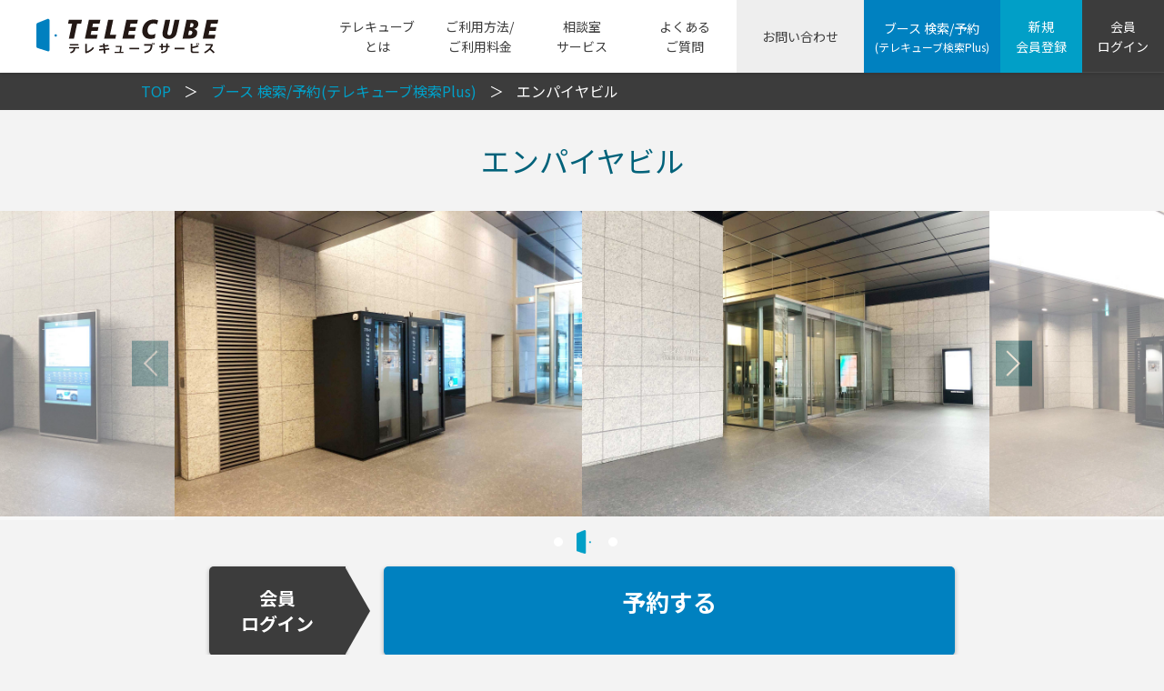

--- FILE ---
content_type: text/html; charset=UTF-8
request_url: https://telecube.jp/location/empirebldg/
body_size: 31123
content:
<!DOCTYPE html>
<html lang="ja">
<head>

<script async src="https://s.yimg.jp/images/listing/tool/cv/ytag.js"></script>
<script>
window.yjDataLayer = window.yjDataLayer || [];
function ytag() { yjDataLayer.push(arguments); }
ytag({"type":"ycl_cookie","config":{"ycl_use_non_cookie_storage":true}});
ytag({"type":"ycl_cookie_extended"});
</script>

<!-- Google Tag Manager -->
<script>(function(w,d,s,l,i){w[l]=w[l]||[];w[l].push({'gtm.start':
new Date().getTime(),event:'gtm.js'});var f=d.getElementsByTagName(s)[0],
j=d.createElement(s),dl=l!='dataLayer'?'&l='+l:'';j.async=true;j.src=
'https://www.googletagmanager.com/gtm.js?id='+i+dl;f.parentNode.insertBefore(j,f);
})(window,document,'script','dataLayer','GTM-N2DPX5B');</script>
<!-- End Google Tag Manager -->

	
	<meta charset="UTF-8">
	<meta http-equiv="X-UA-Compatible" content="IE=edge">
	<meta name="viewport" content="width=device-width, initial-scale=1, user-scalable=yes">
	<title>エンパイヤビル 1F｜テレキューブ</title>
	<meta http-equiv="pragma" content="no-cache">
	<meta http-equiv="Cache-Control" content="no-cache">
	<meta http-equiv="Expires" content="0">
	<meta name="description" content="エンパイヤビル 1Fのページです。【15分単位利用】オフィスビル・駅・商業施設等に設置｜WEB会議・WEB面接・テレワークに最適｜電源・WiFi完備｜領収書発行で経費精算も簡単｜スマホで予約・解錠｜東京・大阪・名古屋を中心に設置場所拡大中">
	<meta name="keywords" content="テレキューブ,telecube,テレワーク,電源,個室,効率">
	<meta property="og:locale" content="ja_JP">
	<meta property="og:type" content="website">
	<meta property="og:url" content="https://telecube.jp/location/empirebldg/">
	<meta property="og:title" content="エンパイヤビル 1F｜テレキューブ">
	<meta property="og:description" content="エンパイヤビル 1Fのページです。【15分単位利用】オフィスビル・駅・商業施設等に設置｜WEB会議・WEB面接・テレワークに最適｜電源・WiFi完備｜領収書発行で経費精算も簡単｜スマホで予約・解錠｜東京・大阪・名古屋を中心に設置場所拡大中">
	<meta property="og:image" content="https://telecube.jp/img/wordpress/ogp.png">
	<meta name="twitter:card" content="summary">
	<meta name="twitter:url" content="https://telecube.jp/location/empirebldg/">
	<meta name="twitter:title" content="エンパイヤビル 1F｜テレキューブ">
	<meta name="twitter:description" content="エンパイヤビル 1Fのページです。【15分単位利用】オフィスビル・駅・商業施設等に設置｜WEB会議・WEB面接・テレワークに最適｜電源・WiFi完備｜領収書発行で経費精算も簡単｜スマホで予約・解錠｜東京・大阪・名古屋を中心に設置場所拡大中">
	<meta name="twitter:image" content="https://telecube.jp/img/wordpress/ogp.png">
	
	<link rel="shortcut icon" href="//telecube.jp/favicon.ico" type="image/x-icon">
	<link rel="apple-touch-icon" href="//telecube.jp/touch-icon-searchplus.png" sizes="180x180">
	<link rel="icon" type="image/png" href="//telecube.jp/touch-icon-searchplus.png" sizes="180x180">
	<meta name="apple-mobile-web-app-title" content="検索Plus">
	<meta name="application-name" content="検索Plus">

	<link rel=“stylesheet” href="https://fonts.googleapis.com/earlyaccess/notosansjp.css">
	<link rel="stylesheet" type="text/css" href="/css/wordpress/jquery.mCustomScrollbar.css">
	<link rel="stylesheet" type="text/css" href="/css/wordpress/common.css?20211215">
	<link rel="stylesheet" type="text/css" href="/css/wordpress/layout.css">
	<link rel="stylesheet" type="text/css" href="/css/wordpress/header.css?20220106">
  <link rel="stylesheet" type="text/css" href="/css/wordpress/add.css?ver=250407">
			<link rel="stylesheet" type="text/css" href="/css/wordpress/colorbox.css">
		<script src="/js/wordpress/jquery-3.3.1.min.js"></script>
	<script src="/js/wordpress/jquery.mCustomScrollbar.js"></script>
			<script src="/js/wordpress/jquery.colorbox-1.6.4.min.js"></script>
		<script src="/js/wordpress/script.js"></script>
	<meta name='robots' content='max-image-preview:large' />
	<style>img:is([sizes="auto" i], [sizes^="auto," i]) { contain-intrinsic-size: 3000px 1500px }</style>
	<style type='text/css'>
.site-branding .site-title a:lang(ja),.site-title{ font-family: '見出ゴMB31';}.site-description:lang(ja){ font-family: '見出ゴMB31';}section.widget h2:lang(ja),.widget-title{ font-family: '見出ゴMB31';}section.widget ul li:lang(ja),.widget-content ul li{ font-family: '見出ゴMB31';}</style>
</head>

<body id="search" class="search detail  top_return">

<!-- Google Tag Manager (noscript) -->
<noscript><iframe src="https://www.googletagmanager.com/ns.html?id=GTM-N2DPX5B"
height="0" width="0" style="display:none;visibility:hidden"></iframe></noscript>
<!-- End Google Tag Manager (noscript) -->

	<div id="header-wrap">
		<header id="header" class="clearfix">
			<div class="header-inner">
				<a href="/" class="logo"><h1><img src="/img/wordpress/logo.svg?t=202003111747" alt="テレキューブ"></h1></a>
				<nav id="gnav-pc" class="pc" role="navigation" aria-label="メインメニュー">
					<ul class="menu">
						<li><a href="/features/">テレキューブ<br class="menu-br">とは</a></li>
						<li><a href="/howto/">ご利用方法/<br class="menu-br">ご利用料金</a></li>
						              <li><a href="/counseling/">相談室<br class="menu-br">サービス</a></li>
            						<li><a href="/faqlist/">よくある<br class="menu-br">ご質問</a></li>
						<li class="inquiry"><a class="click-area" href="/inquiry/">お問い合わせ</a></li>
						<li class="booth-search"><a class="click-area" href="/location/"><span>ブース 検索/予約<span class="txt-sub">(テレキューブ検索Plus)</span></span></a></li>
						<li class="regist"><a class="click-area" href="https://space.telecube.jp/user/register" target="_blank">新規<br class="menu-br">会員登録</a></li>
						<li class="login"><a class="click-area" href="https://space.telecube.jp/user/login" target="_blank">会員<br class="menu-br">ログイン</a></li>
					</ul>
				</nav>
				<div class="header-nav-btn sp">
					<button>
						<span class="header-btn-wrap">
							<span class="btn-line"></span>
						</span>
					</button>
				</div>
				<div class="header-nav-btn sp">
					<div class="btn-login">
						<a href="https://space.telecube.jp/user/login" target="_blank"><i><img src="/img/wordpress/icon_login.svg" alt=""></i></a>
					</div>
				</div>
			</div>
			<nav id="gnav" role="navigation" aria-label="メインメニュー">
				<div class="gnav-inner">
				<div class="other-menu">
					<div class="block-area">
						<a href="https://space.telecube.jp/user/register" target="_blank" class="left-block">会員登録</a>
						<a href="https://space.telecube.jp/user/login" target="_blank" class="right-block">ログイン</a>
						<a href="/location/" class="booth-search"><span>ブース 検索/予約<span class="txt-sub">(テレキューブ検索Plus)</span></span></a>
					</div>
				</div>
					<ul class="menu">
						<li><a href="/">TOP</a></li>
						<li><a href="/features/">テレキューブとは</a></li>
						<li><a href="/howto/">ご利用方法/ご利用料金</a></li>
						              <li><a href="/counseling/">どこでも<br class="menu-br">相談室</a></li>
            						<li><a href="/company/">運営会社</a></li>
						<li><a href="/terms-telecube/">テレキューブ利用規約</a></li>
						<li><a href="/privacy/">個人情報保護方針</a></li>
						<li><a href="/terms/">サイト利用規約</a></li>
						<li><a href="/sitemap/">サイトマップ</a></li>
						<li><a href="/faqlist/">よくあるご質問</a></li>
						<li><a href="/inquiry/">お問い合わせ</a></li>
					</ul>
					<div class="other-menu">
						<div class="icon-area">
							<a href="javascript:void(0);" onclick="jump2();" target="_blank"><img src="/img/wordpress/icon_twitter.png"></a>
							<a href="javascript:void(0);" onclick="jump();" target="_blank"><img src="/img/wordpress/icon_facebook.png"></a>
						</div>
					</div>
				</div>
				<!-- end gnav-inner -->
			</nav>
		</header>
		<!-- end header -->
	</div>
	<!-- end header-wrap -->
	<div class="overlay"></div>

<!-- script src="https://cdn.jsdelivr.net/npm/jquery@3/dist/jquery.min.js"></script -->
<link href="/css/wordpress/detail.css?20211215" rel="stylesheet" type="text/css">
<link href="/css/wordpress/slick-theme.css" rel="stylesheet" type="text/css">
<link href="/css/wordpress/slick.css" rel="stylesheet" type="text/css">
<link href="/css/wordpress/slick-org.css?20211215" rel="stylesheet" type="text/css">
<script src="/js/wordpress/slick.min.js" type="text/javascript"></script>
<script type="text/javascript">
  $(document).ready(function() {
    sliderFunc();
  });

  // ==============================
  //   slider
  // ==============================
  function sliderFunc() {
    $('.js-slider-main').slick({
      autoplay: true,
      slidesToShow: 2,
      autoplaySpeed: 3000,
      arrows: true,
      dots: true,
      responsive: [{
        breakpoint: 768,
        settings: {
          slidesToShow: 1
        }
      }]
    });

    $('.js-slider-sub').slick({
      slidesToShow: 1,
      dots: true,
      responsive: [{
        breakpoint: 768,
        settings: {
          slidesToShow: 1,
          dots: true
        }
      }]
    });
  }


  // ==============================
  //   予約ページ遷移
  // ==============================

  const MINUTES_UNIT = 5;
  const PARAM_TIME = '&date=###YEAR###-###MONTH###-###DATE###&hour=###HOUR###&minute=###MINUTE###';

  // 現在時間から予約時間のパラメータを生成して付与する
$(function() {
  $('.reservation').on('click', function() {
    var url = $(this).attr('link_url');
    var param = getCurrentTimeParam();
    if (sessionStorage.getItem('hideElements') === 'true') {
      window.parent.location.href = url + param;
    } else {
      window.open(url + param);
    }
  });
});

  function getCurrentTimeParam() {
    var currentTime = new Date();
    var minutes = currentTime.getMinutes();
    var surplus = minutes % MINUTES_UNIT;
    if (surplus) {
      currentTime.setMinutes(minutes + MINUTES_UNIT - surplus);
    }
    return PARAM_TIME.replace('###YEAR###', escapeHtml(currentTime.getFullYear()))
      .replace('###MONTH###', escapeHtml(toDoubleDigits(currentTime.getMonth() + 1)))
      .replace('###DATE###', escapeHtml(toDoubleDigits(currentTime.getDate())))
      .replace('###HOUR###', escapeHtml(toDoubleDigits(currentTime.getHours())))
      .replace('###MINUTE###', escapeHtml(toDoubleDigits(currentTime.getMinutes())));
  }

  function toDoubleDigits(num) {
    num += "";
    if (num.length === 1) {
      num = "0" + num;
    }
    return num;
  };

  function escapeHtml(str) {
    if (!str) return '';
    str = String(str);
    return str.replace('<', '&lt;')
    replace('>', '&gt;')
    replace('&', '&amp;')
    replace('"', '&quot;')
    replace("'", '&#39;')
    replace('`', '&#x60;');
  }
</script>

<div class="breadcrumb">
  <ul class="bread-width">
    <li><a href="/">TOP</a></li>
    <li>＞</li>
    <li><a href="/location/">ブース 検索/予約(テレキューブ検索Plus)</a></li>
    <li>＞</li>
    <li>エンパイヤビル</li>
  </ul>
</div>

<h2>エンパイヤビル</h2>

<div class="inner">
  <div class="mainvisual">
    <ul class="js-slider-main inner-pc" id="detail_slider">
      <li><div class="mainvisual-box"><figure><img src="https://telecube.jp/wp/wp-content/uploads/2024/01/EmpireBldg_1.jpg"></figure></div></li><li><div class="mainvisual-box"><figure><img src="https://telecube.jp/wp/wp-content/uploads/2024/01/EmpireBldg_2.jpg"></figure></div></li><li><div class="mainvisual-box"><figure><img src="https://telecube.jp/wp/wp-content/uploads/2024/01/EmpireBldg_3.jpg"></figure></div></li>    </ul>
  </div>
</div>

<div class="login-btns">
  <a href="#cmn-modal-content01" class="js-modal-html member"><span>会員<br>ログイン</span></a>
    <a href="javascript:void(0)" link_url="https://space.telecube.jp/user/app/area-search/floor-map?floorMapId=237&immediateAvailable=true" class="reservation"><span>予約する<span class="sub">※会員ログインが必要です</span></span></a>
  <a href="https://space.telecube.jp/user/register" target="_blank" class="registration"><span>新規会員登録</span></a>
</div>

<div class="contents">
  <div class="inner">
    <div class="map-area">
		<iframe src="https://www.google.com/maps/embed?pb=!1m18!1m12!1m3!1d1620.4959451707944!2d139.77619093295795!3d35.67720167648344!2m3!1f0!2f0!3f0!3m2!1i1024!2i768!4f13.1!3m3!1m2!1s0x6018895eadafee89%3A0x37d05a41daa6ec3b!2z44Ko44Oz44OR44Kk44Ok44OT44Or!5e0!3m2!1sja!2sjp!4v1705928853826!5m2!1sja!2sjp" width="600" height="450" style="border:0;" allowfullscreen="" loading="lazy" referrerpolicy="no-referrer-when-downgrade"></iframe>    </div>
    <div class="white-box">
      <p class="sub-left">エンパイヤビル 1F</p>
      <div class="place-area">
        <div class="left-block">
          <div class="left-block-list adress">
            東京都中央区八丁堀2-23-1            <img src="/img/wordpress/detail_04.png">
          </div>
          <div class="left-block-list access">
            東京メトロ日比谷線 八丁堀駅 徒歩1分<br>東京メトロ日比谷線・東京メトロ東西線 茅場町駅 徒歩4分<br>            <img src="/img/wordpress/detail_05.png">
          </div>
          <div class="left-block-list term">
            平日: 7:00 〜 21:00<br />
<br />
料金:						<br />
　330円/15分(税込)            <img src="/img/wordpress/detail_06.png">
          </div>
          <!-- <div class="left-block-list price">
          250円/15分
          <img src="/img/wordpress/detail_07.png">
        </div> -->
        </div>
        <div class="right-block">
                      <div class="right-block-list facility">
              ・24時間稼働換気ファン<br />
・WiFi<br />
・スマホスタンド<br />
※このブースは、ビルにて空調管理がされているため、エアコンを設置しておりません。<br />
<br />
<br />
※WiFiについて<br />
LTE回線を利用したベストエフォートでの提供となり、時間帯によっては十分な速度が出ない可能性がございます。大事な会議や面接でご利用の際には、代替通信手段のご用意をお願いいたします。              <img src="/img/wordpress/detail_facility.png">
            </div>
                    <div>
            <ul>
              <li>1人用: 2台</li>            </ul>
          </div>
        </div>
      </div>
      <p class="sub">設置場所 詳細</p>
      <ul class="js-slider-sub inner-pc">
        <li><div class="mainvisual-box"><figure><img src="https://telecube.jp/wp/wp-content/uploads/2024/01/EmpireBldg_Floormap.png"></figure></div></li>      </ul>

      
    </div>
  </div>
</div>

<div style="display:none">
  <div id="cmn-modal-content01" class="cmn-modal-content">
    <h3>予約手続きまでの流れ</h3>
    <ul class="balloon-box">
      <li>
        <span class="num">01</span>
        <div class="txt-area">
          <h4>下部のボタンから会員ログインページに移動しログイン</h4>
          <p>
            ※新しいタブで開きます。<br>
            ※iPhone・iPadの場合はSafariをご利用ください。
          </p>
        </div>
      </li>
      <li>
        <span class="num">02</span>
        <div class="txt-area">
          <h4>タブを切り替え、再度こちらのページを表示</h4>
          <p>
            ※本案内は右上の「×」ボタンで閉じられます。
          </p>
        </div>
      </li>
      <li>
        <span class="num">03</span>
        <div class="txt-area">
          <h4>ページ内の「予約する」ボタンから予約</h4>
          <img src="/img//wordpress/login_modal.png" alt="" class="pc">
          <img src="/img//wordpress/login_modal_sp.png" alt="" class="sp">
        </div>
      </li>
    </ul>
    <a href="https://space.telecube.jp/user/login" target="_blank" class="to-login"><span>会員ログインページに移動<span class="sub">（新しいタブで開きます）</span></span></a>
  </div>
</div>

<footer id="footer" class="footer">
    <div class="registration">
      <div class="soon">
        <p class="soon-01">
          仕事の効率を高める
          <br class="sp-only">「テレキューブ」で<br>
          快適なテレワークを。
        </p>
        <div class="btn-wrap mtop20"><a href="https://space.telecube.jp/user/register" target="_blank" class="inquiry-btn large-btn">まずは会員登録から!（無料）</a></div>
      </div>
    <!-- /.registration --></div>
  <div class="footer-area">
    <div class="footer-block">
      <div class="over">
        <div class="over-left-block">
          <ul>
            <li><a href="/company/">運営会社</a></li>
            <li><a href="/information/">お知らせ・ニュース</a></li>
            <li><a href="/sitemap/">サイトマップ</a></li>
            <li><a href="/faqlist/">よくあるご質問</a></li>
            <li><a href="/inquiry/">お問い合わせ</a></li>
            <li><a href="/terms-telecube/">テレキューブ利用規約</a></li>
            <li><a href="/privacy/">個人情報保護方針</a></li>
            <li><a href="/terms/">サイト利用規約</a></li>
            <li><a href="/sct_law/">特定商法に基づく表記</a></li>
            <li><a href="https://telecube-svc.co.jp/telesarental/" target="_blank">テレサレンタル</a></li>
          </ul>
        </div>
        <div class="over-right-block">
          <a href="javascript:void(0);" onclick="jump2();" target="_blank">
            <img src="/img/wordpress/icon_twitter.png">
          </a>
          <a href="javascript:void(0);" onclick="jump();" target="_blank">
            <img src="/img/wordpress/icon_facebook.png">
          </a>
        </div>
      </div>
      <div class="under">
        <div class="under-left-block">
          <div class="under-left-block-01">
            <img src="/img/wordpress/logo_icon.svg" class="logo">
            <span>テレキューブで「いつでも」「どこでも」働ける｜テレキューブ</span>
          </div>
          <div class="under-left-block-02">
            <p class="copy pc-only">記載された会社名・商品名・製品名は、各社の登録商標または商標です。(c)telecube, Inc.</p>
            <p class="copy-01 sp-only">記載された会社名・商品名・製品名は、各社の登録商標または商標です。</p>
            <p class="copy-02 sp-only">(c)telecube, Inc.</p>
          </div>
        </div>
        <div class="under-right-block"><!-- bnr -->
        </div>
      </div>
      <div class="pagetop">
        <a href="#top"></a>
      </div>
    </div>
  </div>
</footer>
<!-- end footer -->

<div id="fb-root"></div>
<script>(function(d, s, id) {
  var js, fjs = d.getElementsByTagName(s)[0];
  if (d.getElementById(id)) return;
  js = d.createElement(s); js.id = id;
  js.async = true;
  js.src = "//connect.facebook.net/ja_JP/sdk.js#xfbml=1&version=v2.10";
  fjs.parentNode.insertBefore(js, fjs);
}(document, 'script', 'facebook-jssdk'));</script>
<script>

// トップへ戻る
$(document).ready(function() {
  var pagetop = $('.pagetop');
  $(window).scroll(function () {
    if ($(this).scrollTop() > 100) {
      pagetop.fadeIn();
    } else {
      pagetop.fadeOut();
    }
  });
  pagetop.click(function () {
    $('body, html').animate({ scrollTop: 0 }, 500);
    return false;
  });
});
</script>

<script type="speculationrules">
{"prefetch":[{"source":"document","where":{"and":[{"href_matches":"\/*"},{"not":{"href_matches":["\/wp\/wp-*.php","\/wp\/wp-admin\/*","\/wp\/wp-content\/uploads\/*","\/wp\/wp-content\/*","\/wp\/wp-content\/plugins\/*","\/wp\/wp-content\/themes\/original\/*","\/*\\?(.+)"]}},{"not":{"selector_matches":"a[rel~=\"nofollow\"]"}},{"not":{"selector_matches":".no-prefetch, .no-prefetch a"}}]},"eagerness":"conservative"}]}
</script>
<link rel='stylesheet' id='wp-block-library-css' href='https://telecube.jp/wp/wp-includes/css/dist/block-library/style.min.css?ver=6.8.2' type='text/css' media='all' />
<style id='classic-theme-styles-inline-css' type='text/css'>
/*! This file is auto-generated */
.wp-block-button__link{color:#fff;background-color:#32373c;border-radius:9999px;box-shadow:none;text-decoration:none;padding:calc(.667em + 2px) calc(1.333em + 2px);font-size:1.125em}.wp-block-file__button{background:#32373c;color:#fff;text-decoration:none}
</style>
<style id='global-styles-inline-css' type='text/css'>
:root{--wp--preset--aspect-ratio--square: 1;--wp--preset--aspect-ratio--4-3: 4/3;--wp--preset--aspect-ratio--3-4: 3/4;--wp--preset--aspect-ratio--3-2: 3/2;--wp--preset--aspect-ratio--2-3: 2/3;--wp--preset--aspect-ratio--16-9: 16/9;--wp--preset--aspect-ratio--9-16: 9/16;--wp--preset--color--black: #000000;--wp--preset--color--cyan-bluish-gray: #abb8c3;--wp--preset--color--white: #ffffff;--wp--preset--color--pale-pink: #f78da7;--wp--preset--color--vivid-red: #cf2e2e;--wp--preset--color--luminous-vivid-orange: #ff6900;--wp--preset--color--luminous-vivid-amber: #fcb900;--wp--preset--color--light-green-cyan: #7bdcb5;--wp--preset--color--vivid-green-cyan: #00d084;--wp--preset--color--pale-cyan-blue: #8ed1fc;--wp--preset--color--vivid-cyan-blue: #0693e3;--wp--preset--color--vivid-purple: #9b51e0;--wp--preset--gradient--vivid-cyan-blue-to-vivid-purple: linear-gradient(135deg,rgba(6,147,227,1) 0%,rgb(155,81,224) 100%);--wp--preset--gradient--light-green-cyan-to-vivid-green-cyan: linear-gradient(135deg,rgb(122,220,180) 0%,rgb(0,208,130) 100%);--wp--preset--gradient--luminous-vivid-amber-to-luminous-vivid-orange: linear-gradient(135deg,rgba(252,185,0,1) 0%,rgba(255,105,0,1) 100%);--wp--preset--gradient--luminous-vivid-orange-to-vivid-red: linear-gradient(135deg,rgba(255,105,0,1) 0%,rgb(207,46,46) 100%);--wp--preset--gradient--very-light-gray-to-cyan-bluish-gray: linear-gradient(135deg,rgb(238,238,238) 0%,rgb(169,184,195) 100%);--wp--preset--gradient--cool-to-warm-spectrum: linear-gradient(135deg,rgb(74,234,220) 0%,rgb(151,120,209) 20%,rgb(207,42,186) 40%,rgb(238,44,130) 60%,rgb(251,105,98) 80%,rgb(254,248,76) 100%);--wp--preset--gradient--blush-light-purple: linear-gradient(135deg,rgb(255,206,236) 0%,rgb(152,150,240) 100%);--wp--preset--gradient--blush-bordeaux: linear-gradient(135deg,rgb(254,205,165) 0%,rgb(254,45,45) 50%,rgb(107,0,62) 100%);--wp--preset--gradient--luminous-dusk: linear-gradient(135deg,rgb(255,203,112) 0%,rgb(199,81,192) 50%,rgb(65,88,208) 100%);--wp--preset--gradient--pale-ocean: linear-gradient(135deg,rgb(255,245,203) 0%,rgb(182,227,212) 50%,rgb(51,167,181) 100%);--wp--preset--gradient--electric-grass: linear-gradient(135deg,rgb(202,248,128) 0%,rgb(113,206,126) 100%);--wp--preset--gradient--midnight: linear-gradient(135deg,rgb(2,3,129) 0%,rgb(40,116,252) 100%);--wp--preset--font-size--small: 13px;--wp--preset--font-size--medium: 20px;--wp--preset--font-size--large: 36px;--wp--preset--font-size--x-large: 42px;--wp--preset--spacing--20: 0.44rem;--wp--preset--spacing--30: 0.67rem;--wp--preset--spacing--40: 1rem;--wp--preset--spacing--50: 1.5rem;--wp--preset--spacing--60: 2.25rem;--wp--preset--spacing--70: 3.38rem;--wp--preset--spacing--80: 5.06rem;--wp--preset--shadow--natural: 6px 6px 9px rgba(0, 0, 0, 0.2);--wp--preset--shadow--deep: 12px 12px 50px rgba(0, 0, 0, 0.4);--wp--preset--shadow--sharp: 6px 6px 0px rgba(0, 0, 0, 0.2);--wp--preset--shadow--outlined: 6px 6px 0px -3px rgba(255, 255, 255, 1), 6px 6px rgba(0, 0, 0, 1);--wp--preset--shadow--crisp: 6px 6px 0px rgba(0, 0, 0, 1);}:where(.is-layout-flex){gap: 0.5em;}:where(.is-layout-grid){gap: 0.5em;}body .is-layout-flex{display: flex;}.is-layout-flex{flex-wrap: wrap;align-items: center;}.is-layout-flex > :is(*, div){margin: 0;}body .is-layout-grid{display: grid;}.is-layout-grid > :is(*, div){margin: 0;}:where(.wp-block-columns.is-layout-flex){gap: 2em;}:where(.wp-block-columns.is-layout-grid){gap: 2em;}:where(.wp-block-post-template.is-layout-flex){gap: 1.25em;}:where(.wp-block-post-template.is-layout-grid){gap: 1.25em;}.has-black-color{color: var(--wp--preset--color--black) !important;}.has-cyan-bluish-gray-color{color: var(--wp--preset--color--cyan-bluish-gray) !important;}.has-white-color{color: var(--wp--preset--color--white) !important;}.has-pale-pink-color{color: var(--wp--preset--color--pale-pink) !important;}.has-vivid-red-color{color: var(--wp--preset--color--vivid-red) !important;}.has-luminous-vivid-orange-color{color: var(--wp--preset--color--luminous-vivid-orange) !important;}.has-luminous-vivid-amber-color{color: var(--wp--preset--color--luminous-vivid-amber) !important;}.has-light-green-cyan-color{color: var(--wp--preset--color--light-green-cyan) !important;}.has-vivid-green-cyan-color{color: var(--wp--preset--color--vivid-green-cyan) !important;}.has-pale-cyan-blue-color{color: var(--wp--preset--color--pale-cyan-blue) !important;}.has-vivid-cyan-blue-color{color: var(--wp--preset--color--vivid-cyan-blue) !important;}.has-vivid-purple-color{color: var(--wp--preset--color--vivid-purple) !important;}.has-black-background-color{background-color: var(--wp--preset--color--black) !important;}.has-cyan-bluish-gray-background-color{background-color: var(--wp--preset--color--cyan-bluish-gray) !important;}.has-white-background-color{background-color: var(--wp--preset--color--white) !important;}.has-pale-pink-background-color{background-color: var(--wp--preset--color--pale-pink) !important;}.has-vivid-red-background-color{background-color: var(--wp--preset--color--vivid-red) !important;}.has-luminous-vivid-orange-background-color{background-color: var(--wp--preset--color--luminous-vivid-orange) !important;}.has-luminous-vivid-amber-background-color{background-color: var(--wp--preset--color--luminous-vivid-amber) !important;}.has-light-green-cyan-background-color{background-color: var(--wp--preset--color--light-green-cyan) !important;}.has-vivid-green-cyan-background-color{background-color: var(--wp--preset--color--vivid-green-cyan) !important;}.has-pale-cyan-blue-background-color{background-color: var(--wp--preset--color--pale-cyan-blue) !important;}.has-vivid-cyan-blue-background-color{background-color: var(--wp--preset--color--vivid-cyan-blue) !important;}.has-vivid-purple-background-color{background-color: var(--wp--preset--color--vivid-purple) !important;}.has-black-border-color{border-color: var(--wp--preset--color--black) !important;}.has-cyan-bluish-gray-border-color{border-color: var(--wp--preset--color--cyan-bluish-gray) !important;}.has-white-border-color{border-color: var(--wp--preset--color--white) !important;}.has-pale-pink-border-color{border-color: var(--wp--preset--color--pale-pink) !important;}.has-vivid-red-border-color{border-color: var(--wp--preset--color--vivid-red) !important;}.has-luminous-vivid-orange-border-color{border-color: var(--wp--preset--color--luminous-vivid-orange) !important;}.has-luminous-vivid-amber-border-color{border-color: var(--wp--preset--color--luminous-vivid-amber) !important;}.has-light-green-cyan-border-color{border-color: var(--wp--preset--color--light-green-cyan) !important;}.has-vivid-green-cyan-border-color{border-color: var(--wp--preset--color--vivid-green-cyan) !important;}.has-pale-cyan-blue-border-color{border-color: var(--wp--preset--color--pale-cyan-blue) !important;}.has-vivid-cyan-blue-border-color{border-color: var(--wp--preset--color--vivid-cyan-blue) !important;}.has-vivid-purple-border-color{border-color: var(--wp--preset--color--vivid-purple) !important;}.has-vivid-cyan-blue-to-vivid-purple-gradient-background{background: var(--wp--preset--gradient--vivid-cyan-blue-to-vivid-purple) !important;}.has-light-green-cyan-to-vivid-green-cyan-gradient-background{background: var(--wp--preset--gradient--light-green-cyan-to-vivid-green-cyan) !important;}.has-luminous-vivid-amber-to-luminous-vivid-orange-gradient-background{background: var(--wp--preset--gradient--luminous-vivid-amber-to-luminous-vivid-orange) !important;}.has-luminous-vivid-orange-to-vivid-red-gradient-background{background: var(--wp--preset--gradient--luminous-vivid-orange-to-vivid-red) !important;}.has-very-light-gray-to-cyan-bluish-gray-gradient-background{background: var(--wp--preset--gradient--very-light-gray-to-cyan-bluish-gray) !important;}.has-cool-to-warm-spectrum-gradient-background{background: var(--wp--preset--gradient--cool-to-warm-spectrum) !important;}.has-blush-light-purple-gradient-background{background: var(--wp--preset--gradient--blush-light-purple) !important;}.has-blush-bordeaux-gradient-background{background: var(--wp--preset--gradient--blush-bordeaux) !important;}.has-luminous-dusk-gradient-background{background: var(--wp--preset--gradient--luminous-dusk) !important;}.has-pale-ocean-gradient-background{background: var(--wp--preset--gradient--pale-ocean) !important;}.has-electric-grass-gradient-background{background: var(--wp--preset--gradient--electric-grass) !important;}.has-midnight-gradient-background{background: var(--wp--preset--gradient--midnight) !important;}.has-small-font-size{font-size: var(--wp--preset--font-size--small) !important;}.has-medium-font-size{font-size: var(--wp--preset--font-size--medium) !important;}.has-large-font-size{font-size: var(--wp--preset--font-size--large) !important;}.has-x-large-font-size{font-size: var(--wp--preset--font-size--x-large) !important;}
:where(.wp-block-post-template.is-layout-flex){gap: 1.25em;}:where(.wp-block-post-template.is-layout-grid){gap: 1.25em;}
:where(.wp-block-columns.is-layout-flex){gap: 2em;}:where(.wp-block-columns.is-layout-grid){gap: 2em;}
:root :where(.wp-block-pullquote){font-size: 1.5em;line-height: 1.6;}
</style>
<link rel='stylesheet' id='searchandfilter-css' href='https://telecube.jp/wp/wp-content/plugins/search-filter/style.css?ver=1' type='text/css' media='all' />
<script type="text/javascript" src="https://telecube.jp/wp/wp-includes/js/jquery/jquery.min.js?ver=3.7.1" id="jquery-core-js"></script>
<script type="text/javascript" src="https://telecube.jp/wp/wp-includes/js/jquery/jquery-migrate.min.js?ver=3.4.1" id="jquery-migrate-js"></script>
<script type="text/javascript" src="//webfonts.sakura.ne.jp/js/sakurav3.js?fadein=0&amp;ver=3.1.4" id="typesquare_std-js"></script>

<script>(function(){
var w=window,d=document;
var s="https://app.chatplus.jp/cp.js";
d["__cp_d"]="https://app.chatplus.jp";
d["__cp_c"]="8dbd07a2_3";
var a=d.createElement("script"), m=d.getElementsByTagName("script")[0];
a.async=true,a.src=s,m.parentNode.insertBefore(a,m);})();</script>
</div>
<script src="https://telecube.jp/css/extraSearchArea/message.js"></script>
<!-- original -->
</body>
</html>


--- FILE ---
content_type: text/css
request_url: https://telecube.jp/css/wordpress/jquery.mCustomScrollbar.css
body_size: 53664
content:
/*
== malihu jquery custom scrollbar plugin ==
Plugin URI: http://manos.malihu.gr/jquery-custom-content-scroller
*/



/*
CONTENTS: 
	1. BASIC STYLE - Plugin's basic/essential CSS properties (normally, should not be edited). 
	2. VERTICAL SCROLLBAR - Positioning and dimensions of vertical scrollbar. 
	3. HORIZONTAL SCROLLBAR - Positioning and dimensions of horizontal scrollbar.
	4. VERTICAL AND HORIZONTAL SCROLLBARS - Positioning and dimensions of 2-axis scrollbars. 
	5. TRANSITIONS - CSS3 transitions for hover events, auto-expanded and auto-hidden scrollbars. 
	6. SCROLLBAR COLORS, OPACITY AND BACKGROUNDS 
		6.1 THEMES - Scrollbar colors, opacity, dimensions, backgrounds etc. via ready-to-use themes.
*/



/* 
------------------------------------------------------------------------------------------------------------------------
1. BASIC STYLE  
------------------------------------------------------------------------------------------------------------------------
*/

	.mCustomScrollbar{ -ms-touch-action: pinch-zoom; touch-action: pinch-zoom; /* direct pointer events to js */ }
	.mCustomScrollbar.mCS_no_scrollbar, .mCustomScrollbar.mCS_touch_action{ -ms-touch-action: auto; touch-action: auto; }
	
	.mCustomScrollBox{ /* contains plugin's markup */
		position: relative;
		overflow: hidden;
		height: 100%;
		max-width: 100%;
		outline: none;
		direction: ltr;
	}

	.mCSB_container{ /* contains the original content */
		overflow: hidden;
		width: auto;
		height: auto;
	}



/* 
------------------------------------------------------------------------------------------------------------------------
2. VERTICAL SCROLLBAR 
y-axis
------------------------------------------------------------------------------------------------------------------------
*/

	.mCSB_inside > .mCSB_container{ margin-right: 30px; }

	.mCSB_container.mCS_no_scrollbar_y.mCS_y_hidden{ margin-right: 0; } /* non-visible scrollbar */
	
	.mCS-dir-rtl > .mCSB_inside > .mCSB_container{ /* RTL direction/left-side scrollbar */
		margin-right: 0;
		margin-left: 30px;
	}
	
	.mCS-dir-rtl > .mCSB_inside > .mCSB_container.mCS_no_scrollbar_y.mCS_y_hidden{ margin-left: 0; } /* RTL direction/left-side scrollbar */

	.mCSB_scrollTools{ /* contains scrollbar markup (draggable element, dragger rail, buttons etc.) */
		position: absolute;
		width: 16px;
		height: auto;
		left: auto;
		top: 0;
		right: 0;
		bottom: 0;
	}

	.mCSB_outside + .mCSB_scrollTools{ right: -26px; } /* scrollbar position: outside */
	
	.mCS-dir-rtl > .mCSB_inside > .mCSB_scrollTools, 
	.mCS-dir-rtl > .mCSB_outside + .mCSB_scrollTools{ /* RTL direction/left-side scrollbar */
		right: auto;
		left: 0;
	}
	
	.mCS-dir-rtl > .mCSB_outside + .mCSB_scrollTools{ left: -26px; } /* RTL direction/left-side scrollbar (scrollbar position: outside) */

	.mCSB_scrollTools .mCSB_draggerContainer{ /* contains the draggable element and dragger rail markup */
		position: absolute;
		top: 0;
		left: 0;
		bottom: 0;
		right: 0; 
		height: auto;
	}

	.mCSB_scrollTools a + .mCSB_draggerContainer{ margin: 20px 0; }

	.mCSB_scrollTools .mCSB_draggerRail{
		width: 2px;
		height: 100%;
		margin: 0 auto;
		-webkit-border-radius: 16px; -moz-border-radius: 16px; border-radius: 16px;
	}

	.mCSB_scrollTools .mCSB_dragger{ /* the draggable element */
		cursor: pointer;
		width: 100%;
		height: 30px; /* minimum dragger height */
		z-index: 1;
	}

	.mCSB_scrollTools .mCSB_dragger .mCSB_dragger_bar{ /* the dragger element */
		position: relative;
		width: 4px;
		height: 100%;
		margin: 0 auto;
		-webkit-border-radius: 16px; -moz-border-radius: 16px; border-radius: 16px;
		text-align: center;
	}
	
	.mCSB_scrollTools_vertical.mCSB_scrollTools_onDrag_expand .mCSB_dragger.mCSB_dragger_onDrag_expanded .mCSB_dragger_bar, 
	.mCSB_scrollTools_vertical.mCSB_scrollTools_onDrag_expand .mCSB_draggerContainer:hover .mCSB_dragger .mCSB_dragger_bar{ width: 12px; /* auto-expanded scrollbar */ }
	
	.mCSB_scrollTools_vertical.mCSB_scrollTools_onDrag_expand .mCSB_dragger.mCSB_dragger_onDrag_expanded + .mCSB_draggerRail, 
	.mCSB_scrollTools_vertical.mCSB_scrollTools_onDrag_expand .mCSB_draggerContainer:hover .mCSB_draggerRail{ width: 8px; /* auto-expanded scrollbar */ }

	.mCSB_scrollTools .mCSB_buttonUp,
	.mCSB_scrollTools .mCSB_buttonDown{
		display: block;
		position: absolute;
		height: 20px;
		width: 100%;
		overflow: hidden;
		margin: 0 auto;
		cursor: pointer;
	}

	.mCSB_scrollTools .mCSB_buttonDown{ bottom: 0; }



/* 
------------------------------------------------------------------------------------------------------------------------
3. HORIZONTAL SCROLLBAR 
x-axis
------------------------------------------------------------------------------------------------------------------------
*/

	.mCSB_horizontal.mCSB_inside > .mCSB_container{
		margin-right: 0;
		margin-bottom: 30px;
	}
	
	.mCSB_horizontal.mCSB_outside > .mCSB_container{ min-height: 100%; }

	.mCSB_horizontal > .mCSB_container.mCS_no_scrollbar_x.mCS_x_hidden{ margin-bottom: 0; } /* non-visible scrollbar */

	.mCSB_scrollTools.mCSB_scrollTools_horizontal{
		width: auto;
		height: 16px;
		top: auto;
		right: 0;
		bottom: 0;
		left: 0;
	}

	.mCustomScrollBox + .mCSB_scrollTools.mCSB_scrollTools_horizontal,
	.mCustomScrollBox + .mCSB_scrollTools + .mCSB_scrollTools.mCSB_scrollTools_horizontal{ bottom: -26px; } /* scrollbar position: outside */

	.mCSB_scrollTools.mCSB_scrollTools_horizontal a + .mCSB_draggerContainer{ margin: 0 20px; }

	.mCSB_scrollTools.mCSB_scrollTools_horizontal .mCSB_draggerRail{
		width: 100%;
		height: 2px;
		margin: 7px 0;
	}

	.mCSB_scrollTools.mCSB_scrollTools_horizontal .mCSB_dragger{
		width: 30px; /* minimum dragger width */
		height: 100%;
		left: 0;
	}

	.mCSB_scrollTools.mCSB_scrollTools_horizontal .mCSB_dragger .mCSB_dragger_bar{
		width: 100%;
		height: 4px;
		margin: 6px auto;
	}
	
	.mCSB_scrollTools_horizontal.mCSB_scrollTools_onDrag_expand .mCSB_dragger.mCSB_dragger_onDrag_expanded .mCSB_dragger_bar, 
	.mCSB_scrollTools_horizontal.mCSB_scrollTools_onDrag_expand .mCSB_draggerContainer:hover .mCSB_dragger .mCSB_dragger_bar{
		height: 12px; /* auto-expanded scrollbar */
		margin: 2px auto;
	}
	
	.mCSB_scrollTools_horizontal.mCSB_scrollTools_onDrag_expand .mCSB_dragger.mCSB_dragger_onDrag_expanded + .mCSB_draggerRail, 
	.mCSB_scrollTools_horizontal.mCSB_scrollTools_onDrag_expand .mCSB_draggerContainer:hover .mCSB_draggerRail{
		height: 8px; /* auto-expanded scrollbar */
		margin: 4px 0;
	}

	.mCSB_scrollTools.mCSB_scrollTools_horizontal .mCSB_buttonLeft,
	.mCSB_scrollTools.mCSB_scrollTools_horizontal .mCSB_buttonRight{
		display: block;
		position: absolute;
		width: 20px;
		height: 100%;
		overflow: hidden;
		margin: 0 auto;
		cursor: pointer;
	}
	
	.mCSB_scrollTools.mCSB_scrollTools_horizontal .mCSB_buttonLeft{ left: 0; }

	.mCSB_scrollTools.mCSB_scrollTools_horizontal .mCSB_buttonRight{ right: 0; }



/* 
------------------------------------------------------------------------------------------------------------------------
4. VERTICAL AND HORIZONTAL SCROLLBARS 
yx-axis 
------------------------------------------------------------------------------------------------------------------------
*/

	.mCSB_container_wrapper{
		position: absolute;
		height: auto;
		width: auto;
		overflow: hidden;
		top: 0;
		left: 0;
		right: 0;
		bottom: 0;
		margin-right: 30px;
		margin-bottom: 30px;
	}
	
	.mCSB_container_wrapper > .mCSB_container{
		padding-right: 30px;
		padding-bottom: 30px;
		-webkit-box-sizing: border-box; -moz-box-sizing: border-box; box-sizing: border-box;
	}
	
	.mCSB_vertical_horizontal > .mCSB_scrollTools.mCSB_scrollTools_vertical{ bottom: 20px; }
	
	.mCSB_vertical_horizontal > .mCSB_scrollTools.mCSB_scrollTools_horizontal{ right: 20px; }
	
	/* non-visible horizontal scrollbar */
	.mCSB_container_wrapper.mCS_no_scrollbar_x.mCS_x_hidden + .mCSB_scrollTools.mCSB_scrollTools_vertical{ bottom: 0; }
	
	/* non-visible vertical scrollbar/RTL direction/left-side scrollbar */
	.mCSB_container_wrapper.mCS_no_scrollbar_y.mCS_y_hidden + .mCSB_scrollTools ~ .mCSB_scrollTools.mCSB_scrollTools_horizontal, 
	.mCS-dir-rtl > .mCustomScrollBox.mCSB_vertical_horizontal.mCSB_inside > .mCSB_scrollTools.mCSB_scrollTools_horizontal{ right: 0; }
	
	/* RTL direction/left-side scrollbar */
	.mCS-dir-rtl > .mCustomScrollBox.mCSB_vertical_horizontal.mCSB_inside > .mCSB_scrollTools.mCSB_scrollTools_horizontal{ left: 20px; }
	
	/* non-visible scrollbar/RTL direction/left-side scrollbar */
	.mCS-dir-rtl > .mCustomScrollBox.mCSB_vertical_horizontal.mCSB_inside > .mCSB_container_wrapper.mCS_no_scrollbar_y.mCS_y_hidden + .mCSB_scrollTools ~ .mCSB_scrollTools.mCSB_scrollTools_horizontal{ left: 0; }
	
	.mCS-dir-rtl > .mCSB_inside > .mCSB_container_wrapper{ /* RTL direction/left-side scrollbar */
		margin-right: 0;
		margin-left: 30px;
	}
	
	.mCSB_container_wrapper.mCS_no_scrollbar_y.mCS_y_hidden > .mCSB_container{ padding-right: 0; }
	
	.mCSB_container_wrapper.mCS_no_scrollbar_x.mCS_x_hidden > .mCSB_container{ padding-bottom: 0; }
	
	.mCustomScrollBox.mCSB_vertical_horizontal.mCSB_inside > .mCSB_container_wrapper.mCS_no_scrollbar_y.mCS_y_hidden{
		margin-right: 0; /* non-visible scrollbar */
		margin-left: 0;
	}
	
	/* non-visible horizontal scrollbar */
	.mCustomScrollBox.mCSB_vertical_horizontal.mCSB_inside > .mCSB_container_wrapper.mCS_no_scrollbar_x.mCS_x_hidden{ margin-bottom: 0; }



/* 
------------------------------------------------------------------------------------------------------------------------
5. TRANSITIONS  
------------------------------------------------------------------------------------------------------------------------
*/

	.mCSB_scrollTools, 
	.mCSB_scrollTools .mCSB_dragger .mCSB_dragger_bar, 
	.mCSB_scrollTools .mCSB_buttonUp,
	.mCSB_scrollTools .mCSB_buttonDown,
	.mCSB_scrollTools .mCSB_buttonLeft,
	.mCSB_scrollTools .mCSB_buttonRight{
		-webkit-transition: opacity .2s ease-in-out, background-color .2s ease-in-out;
		-moz-transition: opacity .2s ease-in-out, background-color .2s ease-in-out;
		-o-transition: opacity .2s ease-in-out, background-color .2s ease-in-out;
		transition: opacity .2s ease-in-out, background-color .2s ease-in-out;
	}
	
	.mCSB_scrollTools_vertical.mCSB_scrollTools_onDrag_expand .mCSB_dragger_bar, /* auto-expanded scrollbar */
	.mCSB_scrollTools_vertical.mCSB_scrollTools_onDrag_expand .mCSB_draggerRail, 
	.mCSB_scrollTools_horizontal.mCSB_scrollTools_onDrag_expand .mCSB_dragger_bar, 
	.mCSB_scrollTools_horizontal.mCSB_scrollTools_onDrag_expand .mCSB_draggerRail{
		-webkit-transition: width .2s ease-out .2s, height .2s ease-out .2s, 
					margin-left .2s ease-out .2s, margin-right .2s ease-out .2s, 
					margin-top .2s ease-out .2s, margin-bottom .2s ease-out .2s,
					opacity .2s ease-in-out, background-color .2s ease-in-out; 
		-moz-transition: width .2s ease-out .2s, height .2s ease-out .2s, 
					margin-left .2s ease-out .2s, margin-right .2s ease-out .2s, 
					margin-top .2s ease-out .2s, margin-bottom .2s ease-out .2s,
					opacity .2s ease-in-out, background-color .2s ease-in-out; 
		-o-transition: width .2s ease-out .2s, height .2s ease-out .2s, 
					margin-left .2s ease-out .2s, margin-right .2s ease-out .2s, 
					margin-top .2s ease-out .2s, margin-bottom .2s ease-out .2s,
					opacity .2s ease-in-out, background-color .2s ease-in-out; 
		transition: width .2s ease-out .2s, height .2s ease-out .2s, 
					margin-left .2s ease-out .2s, margin-right .2s ease-out .2s, 
					margin-top .2s ease-out .2s, margin-bottom .2s ease-out .2s,
					opacity .2s ease-in-out, background-color .2s ease-in-out; 
	}



/* 
------------------------------------------------------------------------------------------------------------------------
6. SCROLLBAR COLORS, OPACITY AND BACKGROUNDS  
------------------------------------------------------------------------------------------------------------------------
*/

	/* 
	----------------------------------------
	6.1 THEMES 
	----------------------------------------
	*/
	
	/* default theme ("light") */

	.mCSB_scrollTools{ opacity: 0.75; filter: "alpha(opacity=75)"; -ms-filter: "alpha(opacity=75)"; }
	
	.mCS-autoHide > .mCustomScrollBox > .mCSB_scrollTools,
	.mCS-autoHide > .mCustomScrollBox ~ .mCSB_scrollTools{ opacity: 0; filter: "alpha(opacity=0)"; -ms-filter: "alpha(opacity=0)"; }
	
	.mCustomScrollbar > .mCustomScrollBox > .mCSB_scrollTools.mCSB_scrollTools_onDrag,
	.mCustomScrollbar > .mCustomScrollBox ~ .mCSB_scrollTools.mCSB_scrollTools_onDrag,
	.mCustomScrollBox:hover > .mCSB_scrollTools,
	.mCustomScrollBox:hover ~ .mCSB_scrollTools,
	.mCS-autoHide:hover > .mCustomScrollBox > .mCSB_scrollTools,
	.mCS-autoHide:hover > .mCustomScrollBox ~ .mCSB_scrollTools{ opacity: 1; filter: "alpha(opacity=100)"; -ms-filter: "alpha(opacity=100)"; }

	.mCSB_scrollTools .mCSB_draggerRail{
		background-color: #000; background-color: rgba(0,0,0,0.4);
		filter: "alpha(opacity=40)"; -ms-filter: "alpha(opacity=40)"; 
	}

	.mCSB_scrollTools .mCSB_dragger .mCSB_dragger_bar{
		background-color: #fff; background-color: rgba(255,255,255,0.75);
		filter: "alpha(opacity=75)"; -ms-filter: "alpha(opacity=75)"; 
	}

	.mCSB_scrollTools .mCSB_dragger:hover .mCSB_dragger_bar{
		background-color: #fff; background-color: rgba(255,255,255,0.85);
		filter: "alpha(opacity=85)"; -ms-filter: "alpha(opacity=85)"; 
	}
	.mCSB_scrollTools .mCSB_dragger:active .mCSB_dragger_bar,
	.mCSB_scrollTools .mCSB_dragger.mCSB_dragger_onDrag .mCSB_dragger_bar{
		background-color: #fff; background-color: rgba(255,255,255,0.9);
		filter: "alpha(opacity=90)"; -ms-filter: "alpha(opacity=90)"; 
	}

	.mCSB_scrollTools .mCSB_buttonUp,
	.mCSB_scrollTools .mCSB_buttonDown,
	.mCSB_scrollTools .mCSB_buttonLeft,
	.mCSB_scrollTools .mCSB_buttonRight{
		background-image: url(mCSB_buttons.png); /* css sprites */
		background-repeat: no-repeat;
		opacity: 0.4; filter: "alpha(opacity=40)"; -ms-filter: "alpha(opacity=40)"; 
	}

	.mCSB_scrollTools .mCSB_buttonUp{
		background-position: 0 0;
		/* 
		sprites locations 
		light: 0 0, -16px 0, -32px 0, -48px 0, 0 -72px, -16px -72px, -32px -72px
		dark: -80px 0, -96px 0, -112px 0, -128px 0, -80px -72px, -96px -72px, -112px -72px
		*/
	}

	.mCSB_scrollTools .mCSB_buttonDown{
		background-position: 0 -20px;
		/* 
		sprites locations
		light: 0 -20px, -16px -20px, -32px -20px, -48px -20px, 0 -92px, -16px -92px, -32px -92px
		dark: -80px -20px, -96px -20px, -112px -20px, -128px -20px, -80px -92px, -96px -92px, -112 -92px
		*/
	}

	.mCSB_scrollTools .mCSB_buttonLeft{
		background-position: 0 -40px;
		/* 
		sprites locations 
		light: 0 -40px, -20px -40px, -40px -40px, -60px -40px, 0 -112px, -20px -112px, -40px -112px
		dark: -80px -40px, -100px -40px, -120px -40px, -140px -40px, -80px -112px, -100px -112px, -120px -112px
		*/
	}

	.mCSB_scrollTools .mCSB_buttonRight{
		background-position: 0 -56px;
		/* 
		sprites locations 
		light: 0 -56px, -20px -56px, -40px -56px, -60px -56px, 0 -128px, -20px -128px, -40px -128px
		dark: -80px -56px, -100px -56px, -120px -56px, -140px -56px, -80px -128px, -100px -128px, -120px -128px
		*/
	}

	.mCSB_scrollTools .mCSB_buttonUp:hover,
	.mCSB_scrollTools .mCSB_buttonDown:hover,
	.mCSB_scrollTools .mCSB_buttonLeft:hover,
	.mCSB_scrollTools .mCSB_buttonRight:hover{ opacity: 0.75; filter: "alpha(opacity=75)"; -ms-filter: "alpha(opacity=75)"; }

	.mCSB_scrollTools .mCSB_buttonUp:active,
	.mCSB_scrollTools .mCSB_buttonDown:active,
	.mCSB_scrollTools .mCSB_buttonLeft:active,
	.mCSB_scrollTools .mCSB_buttonRight:active{ opacity: 0.9; filter: "alpha(opacity=90)"; -ms-filter: "alpha(opacity=90)"; }
	

	/* theme: "dark" */

	.mCS-dark.mCSB_scrollTools .mCSB_draggerRail{ background-color: #000; background-color: rgba(0,0,0,0.15); }

	.mCS-dark.mCSB_scrollTools .mCSB_dragger .mCSB_dragger_bar{ background-color: #000; background-color: rgba(0,0,0,0.75); }

	.mCS-dark.mCSB_scrollTools .mCSB_dragger:hover .mCSB_dragger_bar{ background-color: rgba(0,0,0,0.85); }

	.mCS-dark.mCSB_scrollTools .mCSB_dragger:active .mCSB_dragger_bar,
	.mCS-dark.mCSB_scrollTools .mCSB_dragger.mCSB_dragger_onDrag .mCSB_dragger_bar{ background-color: rgba(0,0,0,0.9); }

	.mCS-dark.mCSB_scrollTools .mCSB_buttonUp{ background-position: -80px 0; }

	.mCS-dark.mCSB_scrollTools .mCSB_buttonDown{ background-position: -80px -20px; }

	.mCS-dark.mCSB_scrollTools .mCSB_buttonLeft{ background-position: -80px -40px; }

	.mCS-dark.mCSB_scrollTools .mCSB_buttonRight{ background-position: -80px -56px; }
	
	/* ---------------------------------------- */
	


	/* theme: "light-2", "dark-2" */

	.mCS-light-2.mCSB_scrollTools .mCSB_draggerRail, 
	.mCS-dark-2.mCSB_scrollTools .mCSB_draggerRail{
		width: 4px;
		background-color: #fff; background-color: rgba(255,255,255,0.1);
		-webkit-border-radius: 1px; -moz-border-radius: 1px; border-radius: 1px;
	}

	.mCS-light-2.mCSB_scrollTools .mCSB_dragger .mCSB_dragger_bar, 
	.mCS-dark-2.mCSB_scrollTools .mCSB_dragger .mCSB_dragger_bar{
		width: 4px;
		background-color: #fff; background-color: rgba(255,255,255,0.75);
		-webkit-border-radius: 1px; -moz-border-radius: 1px; border-radius: 1px;
	}

	.mCS-light-2.mCSB_scrollTools_horizontal .mCSB_draggerRail, 
	.mCS-dark-2.mCSB_scrollTools_horizontal .mCSB_draggerRail, 
	.mCS-light-2.mCSB_scrollTools_horizontal .mCSB_dragger .mCSB_dragger_bar, 
	.mCS-dark-2.mCSB_scrollTools_horizontal .mCSB_dragger .mCSB_dragger_bar{
		width: 100%;
		height: 4px;
		margin: 6px auto;
	}

	.mCS-light-2.mCSB_scrollTools .mCSB_dragger:hover .mCSB_dragger_bar{ background-color: #fff; background-color: rgba(255,255,255,0.85); }

	.mCS-light-2.mCSB_scrollTools .mCSB_dragger:active .mCSB_dragger_bar,
	.mCS-light-2.mCSB_scrollTools .mCSB_dragger.mCSB_dragger_onDrag .mCSB_dragger_bar{ background-color: #fff; background-color: rgba(255,255,255,0.9); }

	.mCS-light-2.mCSB_scrollTools .mCSB_buttonUp{ background-position: -32px 0; }

	.mCS-light-2.mCSB_scrollTools .mCSB_buttonDown{	background-position: -32px -20px; }

	.mCS-light-2.mCSB_scrollTools .mCSB_buttonLeft{	background-position: -40px -40px; }

	.mCS-light-2.mCSB_scrollTools .mCSB_buttonRight{ background-position: -40px -56px; }
	
	
	/* theme: "dark-2" */

	.mCS-dark-2.mCSB_scrollTools .mCSB_draggerRail{
		background-color: #000; background-color: rgba(0,0,0,0.1);
		-webkit-border-radius: 1px; -moz-border-radius: 1px; border-radius: 1px;
	}

	.mCS-dark-2.mCSB_scrollTools .mCSB_dragger .mCSB_dragger_bar{
		background-color: #000; background-color: rgba(0,0,0,0.75);
		-webkit-border-radius: 1px; -moz-border-radius: 1px; border-radius: 1px;
	}

	.mCS-dark-2.mCSB_scrollTools .mCSB_dragger:hover .mCSB_dragger_bar{ background-color: #000; background-color: rgba(0,0,0,0.85); }

	.mCS-dark-2.mCSB_scrollTools .mCSB_dragger:active .mCSB_dragger_bar,
	.mCS-dark-2.mCSB_scrollTools .mCSB_dragger.mCSB_dragger_onDrag .mCSB_dragger_bar{ background-color: #000; background-color: rgba(0,0,0,0.9); }

	.mCS-dark-2.mCSB_scrollTools .mCSB_buttonUp{ background-position: -112px 0; }

	.mCS-dark-2.mCSB_scrollTools .mCSB_buttonDown{ background-position: -112px -20px; }

	.mCS-dark-2.mCSB_scrollTools .mCSB_buttonLeft{ background-position: -120px -40px; }

	.mCS-dark-2.mCSB_scrollTools .mCSB_buttonRight{	background-position: -120px -56px; }
	
	/* ---------------------------------------- */
	


	/* theme: "light-thick", "dark-thick" */

	.mCS-light-thick.mCSB_scrollTools .mCSB_draggerRail, 
	.mCS-dark-thick.mCSB_scrollTools .mCSB_draggerRail{
		width: 4px;
		background-color: #fff; background-color: rgba(255,255,255,0.1);
		-webkit-border-radius: 2px; -moz-border-radius: 2px; border-radius: 2px;
	}

	.mCS-light-thick.mCSB_scrollTools .mCSB_dragger .mCSB_dragger_bar, 
	.mCS-dark-thick.mCSB_scrollTools .mCSB_dragger .mCSB_dragger_bar{
		width: 6px;
		background-color: #fff; background-color: rgba(255,255,255,0.75);
		-webkit-border-radius: 2px; -moz-border-radius: 2px; border-radius: 2px;
	}

	.mCS-light-thick.mCSB_scrollTools_horizontal .mCSB_draggerRail, 
	.mCS-dark-thick.mCSB_scrollTools_horizontal .mCSB_draggerRail{
		width: 100%;
		height: 4px;
		margin: 6px 0;
	}

	.mCS-light-thick.mCSB_scrollTools_horizontal .mCSB_dragger .mCSB_dragger_bar, 
	.mCS-dark-thick.mCSB_scrollTools_horizontal .mCSB_dragger .mCSB_dragger_bar{
		width: 100%;
		height: 6px;
		margin: 5px auto;
	}

	.mCS-light-thick.mCSB_scrollTools .mCSB_dragger:hover .mCSB_dragger_bar{ background-color: #fff; background-color: rgba(255,255,255,0.85); }

	.mCS-light-thick.mCSB_scrollTools .mCSB_dragger:active .mCSB_dragger_bar,
	.mCS-light-thick.mCSB_scrollTools .mCSB_dragger.mCSB_dragger_onDrag .mCSB_dragger_bar{ background-color: #fff; background-color: rgba(255,255,255,0.9); }

	.mCS-light-thick.mCSB_scrollTools .mCSB_buttonUp{ background-position: -16px 0; }

	.mCS-light-thick.mCSB_scrollTools .mCSB_buttonDown{	background-position: -16px -20px; }

	.mCS-light-thick.mCSB_scrollTools .mCSB_buttonLeft{	background-position: -20px -40px; }

	.mCS-light-thick.mCSB_scrollTools .mCSB_buttonRight{ background-position: -20px -56px; }


	/* theme: "dark-thick" */
	
	.mCS-dark-thick.mCSB_scrollTools .mCSB_draggerRail{
		background-color: #000; background-color: rgba(0,0,0,0.1);
		-webkit-border-radius: 2px; -moz-border-radius: 2px; border-radius: 2px;
	}

	.mCS-dark-thick.mCSB_scrollTools .mCSB_dragger .mCSB_dragger_bar{
		background-color: #000; background-color: rgba(0,0,0,0.75);
		-webkit-border-radius: 2px; -moz-border-radius: 2px; border-radius: 2px;
	}

	.mCS-dark-thick.mCSB_scrollTools .mCSB_dragger:hover .mCSB_dragger_bar{ background-color: #000; background-color: rgba(0,0,0,0.85); }

	.mCS-dark-thick.mCSB_scrollTools .mCSB_dragger:active .mCSB_dragger_bar,
	.mCS-dark-thick.mCSB_scrollTools .mCSB_dragger.mCSB_dragger_onDrag .mCSB_dragger_bar{ background-color: #000; background-color: rgba(0,0,0,0.9); }

	.mCS-dark-thick.mCSB_scrollTools .mCSB_buttonUp{ background-position: -96px 0; }

	.mCS-dark-thick.mCSB_scrollTools .mCSB_buttonDown{ background-position: -96px -20px; }

	.mCS-dark-thick.mCSB_scrollTools .mCSB_buttonLeft{ background-position: -100px -40px; }

	.mCS-dark-thick.mCSB_scrollTools .mCSB_buttonRight{	background-position: -100px -56px; }
	
	/* ---------------------------------------- */
	


	/* theme: "light-thin", "dark-thin" */
	
	.mCS-light-thin.mCSB_scrollTools .mCSB_draggerRail{ background-color: #fff; background-color: rgba(255,255,255,0.1); }

	.mCS-light-thin.mCSB_scrollTools .mCSB_dragger .mCSB_dragger_bar, 
	.mCS-dark-thin.mCSB_scrollTools .mCSB_dragger .mCSB_dragger_bar{ width: 2px; }

	.mCS-light-thin.mCSB_scrollTools_horizontal .mCSB_draggerRail, 
	.mCS-dark-thin.mCSB_scrollTools_horizontal .mCSB_draggerRail{ width: 100%; }

	.mCS-light-thin.mCSB_scrollTools_horizontal .mCSB_dragger .mCSB_dragger_bar, 
	.mCS-dark-thin.mCSB_scrollTools_horizontal .mCSB_dragger .mCSB_dragger_bar{
		width: 100%;
		height: 2px;
		margin: 7px auto;
	}


	/* theme "dark-thin" */
	
	.mCS-dark-thin.mCSB_scrollTools .mCSB_draggerRail{ background-color: #000; background-color: rgba(0,0,0,0.15); }

	.mCS-dark-thin.mCSB_scrollTools .mCSB_dragger .mCSB_dragger_bar{ background-color: #000; background-color: rgba(0,0,0,0.75); }
	
	.mCS-dark-thin.mCSB_scrollTools .mCSB_dragger:hover .mCSB_dragger_bar{ background-color: #000; background-color: rgba(0,0,0,0.85); }
	
	.mCS-dark-thin.mCSB_scrollTools .mCSB_dragger:active .mCSB_dragger_bar,
	.mCS-dark-thin.mCSB_scrollTools .mCSB_dragger.mCSB_dragger_onDrag .mCSB_dragger_bar{ background-color: #000; background-color: rgba(0,0,0,0.9); }
	
	.mCS-dark-thin.mCSB_scrollTools .mCSB_buttonUp{	background-position: -80px 0; }

	.mCS-dark-thin.mCSB_scrollTools .mCSB_buttonDown{ background-position: -80px -20px; }

	.mCS-dark-thin.mCSB_scrollTools .mCSB_buttonLeft{ background-position: -80px -40px; }

	.mCS-dark-thin.mCSB_scrollTools .mCSB_buttonRight{ background-position: -80px -56px; }
	
	/* ---------------------------------------- */
	
	
	
	/* theme "rounded", "rounded-dark", "rounded-dots", "rounded-dots-dark" */
	
	.mCS-rounded.mCSB_scrollTools .mCSB_draggerRail{ background-color: #fff; background-color: rgba(255,255,255,0.15); }
	
	.mCS-rounded.mCSB_scrollTools .mCSB_dragger, 
	.mCS-rounded-dark.mCSB_scrollTools .mCSB_dragger, 
	.mCS-rounded-dots.mCSB_scrollTools .mCSB_dragger, 
	.mCS-rounded-dots-dark.mCSB_scrollTools .mCSB_dragger{ height: 14px; }
	
	.mCS-rounded.mCSB_scrollTools .mCSB_dragger .mCSB_dragger_bar, 
	.mCS-rounded-dark.mCSB_scrollTools .mCSB_dragger .mCSB_dragger_bar, 
	.mCS-rounded-dots.mCSB_scrollTools .mCSB_dragger .mCSB_dragger_bar, 
	.mCS-rounded-dots-dark.mCSB_scrollTools .mCSB_dragger .mCSB_dragger_bar{
		width: 14px;
		margin: 0 1px;
	}
	
	.mCS-rounded.mCSB_scrollTools_horizontal .mCSB_dragger, 
	.mCS-rounded-dark.mCSB_scrollTools_horizontal .mCSB_dragger, 
	.mCS-rounded-dots.mCSB_scrollTools_horizontal .mCSB_dragger, 
	.mCS-rounded-dots-dark.mCSB_scrollTools_horizontal .mCSB_dragger{ width: 14px; }
	
	.mCS-rounded.mCSB_scrollTools_horizontal .mCSB_dragger .mCSB_dragger_bar, 
	.mCS-rounded-dark.mCSB_scrollTools_horizontal .mCSB_dragger .mCSB_dragger_bar, 
	.mCS-rounded-dots.mCSB_scrollTools_horizontal .mCSB_dragger .mCSB_dragger_bar, 
	.mCS-rounded-dots-dark.mCSB_scrollTools_horizontal .mCSB_dragger .mCSB_dragger_bar{
		height: 14px;
		margin: 1px 0;
	}
	
	.mCS-rounded.mCSB_scrollTools_vertical.mCSB_scrollTools_onDrag_expand .mCSB_dragger.mCSB_dragger_onDrag_expanded .mCSB_dragger_bar, 
	.mCS-rounded.mCSB_scrollTools_vertical.mCSB_scrollTools_onDrag_expand .mCSB_draggerContainer:hover .mCSB_dragger .mCSB_dragger_bar, 
	.mCS-rounded-dark.mCSB_scrollTools_vertical.mCSB_scrollTools_onDrag_expand .mCSB_dragger.mCSB_dragger_onDrag_expanded .mCSB_dragger_bar, 
	.mCS-rounded-dark.mCSB_scrollTools_vertical.mCSB_scrollTools_onDrag_expand .mCSB_draggerContainer:hover .mCSB_dragger .mCSB_dragger_bar{
		width: 16px; /* auto-expanded scrollbar */
		height: 16px;
		margin: -1px 0;
	}
	
	.mCS-rounded.mCSB_scrollTools_vertical.mCSB_scrollTools_onDrag_expand .mCSB_dragger.mCSB_dragger_onDrag_expanded + .mCSB_draggerRail, 
	.mCS-rounded.mCSB_scrollTools_vertical.mCSB_scrollTools_onDrag_expand .mCSB_draggerContainer:hover .mCSB_draggerRail, 
	.mCS-rounded-dark.mCSB_scrollTools_vertical.mCSB_scrollTools_onDrag_expand .mCSB_dragger.mCSB_dragger_onDrag_expanded + .mCSB_draggerRail, 
	.mCS-rounded-dark.mCSB_scrollTools_vertical.mCSB_scrollTools_onDrag_expand .mCSB_draggerContainer:hover .mCSB_draggerRail{ width: 4px; /* auto-expanded scrollbar */ }
	
	.mCS-rounded.mCSB_scrollTools_horizontal.mCSB_scrollTools_onDrag_expand .mCSB_dragger.mCSB_dragger_onDrag_expanded .mCSB_dragger_bar, 
	.mCS-rounded.mCSB_scrollTools_horizontal.mCSB_scrollTools_onDrag_expand .mCSB_draggerContainer:hover .mCSB_dragger .mCSB_dragger_bar, 
	.mCS-rounded-dark.mCSB_scrollTools_horizontal.mCSB_scrollTools_onDrag_expand .mCSB_dragger.mCSB_dragger_onDrag_expanded .mCSB_dragger_bar, 
	.mCS-rounded-dark.mCSB_scrollTools_horizontal.mCSB_scrollTools_onDrag_expand .mCSB_draggerContainer:hover .mCSB_dragger .mCSB_dragger_bar{
		height: 16px; /* auto-expanded scrollbar */
		width: 16px;
		margin: 0 -1px;
	}
	
	.mCS-rounded.mCSB_scrollTools_horizontal.mCSB_scrollTools_onDrag_expand .mCSB_dragger.mCSB_dragger_onDrag_expanded + .mCSB_draggerRail, 
	.mCS-rounded.mCSB_scrollTools_horizontal.mCSB_scrollTools_onDrag_expand .mCSB_draggerContainer:hover .mCSB_draggerRail, 
	.mCS-rounded-dark.mCSB_scrollTools_horizontal.mCSB_scrollTools_onDrag_expand .mCSB_dragger.mCSB_dragger_onDrag_expanded + .mCSB_draggerRail, 
	.mCS-rounded-dark.mCSB_scrollTools_horizontal.mCSB_scrollTools_onDrag_expand .mCSB_draggerContainer:hover .mCSB_draggerRail{
		height: 4px; /* auto-expanded scrollbar */
		margin: 6px 0;
	}
	
	.mCS-rounded.mCSB_scrollTools .mCSB_buttonUp{ background-position: 0 -72px; }
	
	.mCS-rounded.mCSB_scrollTools .mCSB_buttonDown{ background-position: 0 -92px; }
	
	.mCS-rounded.mCSB_scrollTools .mCSB_buttonLeft{ background-position: 0 -112px; }
	
	.mCS-rounded.mCSB_scrollTools .mCSB_buttonRight{ background-position: 0 -128px; }
	
	
	/* theme "rounded-dark", "rounded-dots-dark" */
	
	.mCS-rounded-dark.mCSB_scrollTools .mCSB_dragger .mCSB_dragger_bar, 
	.mCS-rounded-dots-dark.mCSB_scrollTools .mCSB_dragger .mCSB_dragger_bar{ background-color: #000; background-color: rgba(0,0,0,0.75); }
	
	.mCS-rounded-dark.mCSB_scrollTools .mCSB_draggerRail{ background-color: #000; background-color: rgba(0,0,0,0.15); }
	
	.mCS-rounded-dark.mCSB_scrollTools .mCSB_dragger:hover .mCSB_dragger_bar, 
	.mCS-rounded-dots-dark.mCSB_scrollTools .mCSB_dragger:hover .mCSB_dragger_bar{ background-color: #000; background-color: rgba(0,0,0,0.85); }
	
	.mCS-rounded-dark.mCSB_scrollTools .mCSB_dragger:active .mCSB_dragger_bar,
	.mCS-rounded-dark.mCSB_scrollTools .mCSB_dragger.mCSB_dragger_onDrag .mCSB_dragger_bar, 
	.mCS-rounded-dots-dark.mCSB_scrollTools .mCSB_dragger:active .mCSB_dragger_bar,
	.mCS-rounded-dots-dark.mCSB_scrollTools .mCSB_dragger.mCSB_dragger_onDrag .mCSB_dragger_bar{ background-color: #000; background-color: rgba(0,0,0,0.9); }
	
	.mCS-rounded-dark.mCSB_scrollTools .mCSB_buttonUp{ background-position: -80px -72px; }
	
	.mCS-rounded-dark.mCSB_scrollTools .mCSB_buttonDown{ background-position: -80px -92px; }
	
	.mCS-rounded-dark.mCSB_scrollTools .mCSB_buttonLeft{ background-position: -80px -112px; }
	
	.mCS-rounded-dark.mCSB_scrollTools .mCSB_buttonRight{ background-position: -80px -128px; }
	
	
	/* theme "rounded-dots", "rounded-dots-dark" */
	
	.mCS-rounded-dots.mCSB_scrollTools_vertical .mCSB_draggerRail, 
	.mCS-rounded-dots-dark.mCSB_scrollTools_vertical .mCSB_draggerRail{ width: 4px; }
	
	.mCS-rounded-dots.mCSB_scrollTools .mCSB_draggerRail, 
	.mCS-rounded-dots-dark.mCSB_scrollTools .mCSB_draggerRail, 
	.mCS-rounded-dots.mCSB_scrollTools_horizontal .mCSB_draggerRail, 
	.mCS-rounded-dots-dark.mCSB_scrollTools_horizontal .mCSB_draggerRail{
		background-color: transparent;
		background-position: center;
	}
	
	.mCS-rounded-dots.mCSB_scrollTools .mCSB_draggerRail, 
	.mCS-rounded-dots-dark.mCSB_scrollTools .mCSB_draggerRail{
		background-image: url("[data-uri]");
		background-repeat: repeat-y;
		opacity: 0.3;
		filter: "alpha(opacity=30)"; -ms-filter: "alpha(opacity=30)"; 
	}
	
	.mCS-rounded-dots.mCSB_scrollTools_horizontal .mCSB_draggerRail, 
	.mCS-rounded-dots-dark.mCSB_scrollTools_horizontal .mCSB_draggerRail{
		height: 4px;
		margin: 6px 0;
		background-repeat: repeat-x;
	}
	
	.mCS-rounded-dots.mCSB_scrollTools .mCSB_buttonUp{ background-position: -16px -72px; }
	
	.mCS-rounded-dots.mCSB_scrollTools .mCSB_buttonDown{ background-position: -16px -92px; }
	
	.mCS-rounded-dots.mCSB_scrollTools .mCSB_buttonLeft{ background-position: -20px -112px; }
	
	.mCS-rounded-dots.mCSB_scrollTools .mCSB_buttonRight{ background-position: -20px -128px; }
	
	
	/* theme "rounded-dots-dark" */
	
	.mCS-rounded-dots-dark.mCSB_scrollTools .mCSB_draggerRail{
		background-image: url("[data-uri]");
	}
	
	.mCS-rounded-dots-dark.mCSB_scrollTools .mCSB_buttonUp{ background-position: -96px -72px; }
	
	.mCS-rounded-dots-dark.mCSB_scrollTools .mCSB_buttonDown{ background-position: -96px -92px; }
	
	.mCS-rounded-dots-dark.mCSB_scrollTools .mCSB_buttonLeft{ background-position: -100px -112px; }
	
	.mCS-rounded-dots-dark.mCSB_scrollTools .mCSB_buttonRight{ background-position: -100px -128px; }
	
	/* ---------------------------------------- */
	
	
	
	/* theme "3d", "3d-dark", "3d-thick", "3d-thick-dark" */
	
	.mCS-3d.mCSB_scrollTools .mCSB_dragger .mCSB_dragger_bar, 
	.mCS-3d-dark.mCSB_scrollTools .mCSB_dragger .mCSB_dragger_bar, 
	.mCS-3d-thick.mCSB_scrollTools .mCSB_dragger .mCSB_dragger_bar, 
	.mCS-3d-thick-dark.mCSB_scrollTools .mCSB_dragger .mCSB_dragger_bar{
		background-repeat: repeat-y;
		background-image: -moz-linear-gradient(left, rgba(255,255,255,0.5) 0%, rgba(255,255,255,0) 100%);
		background-image: -webkit-gradient(linear, left top, right top, color-stop(0%,rgba(255,255,255,0.5)), color-stop(100%,rgba(255,255,255,0)));
		background-image: -webkit-linear-gradient(left, rgba(255,255,255,0.5) 0%,rgba(255,255,255,0) 100%);
		background-image: -o-linear-gradient(left, rgba(255,255,255,0.5) 0%,rgba(255,255,255,0) 100%);
		background-image: -ms-linear-gradient(left, rgba(255,255,255,0.5) 0%,rgba(255,255,255,0) 100%);
		background-image: linear-gradient(to right, rgba(255,255,255,0.5) 0%,rgba(255,255,255,0) 100%);
	}
	
	.mCS-3d.mCSB_scrollTools_horizontal .mCSB_dragger .mCSB_dragger_bar, 
	.mCS-3d-dark.mCSB_scrollTools_horizontal .mCSB_dragger .mCSB_dragger_bar, 
	.mCS-3d-thick.mCSB_scrollTools_horizontal .mCSB_dragger .mCSB_dragger_bar, 
	.mCS-3d-thick-dark.mCSB_scrollTools_horizontal .mCSB_dragger .mCSB_dragger_bar{
		background-repeat: repeat-x;
		background-image: -moz-linear-gradient(top, rgba(255,255,255,0.5) 0%, rgba(255,255,255,0) 100%);
		background-image: -webkit-gradient(linear, left top, left bottom, color-stop(0%,rgba(255,255,255,0.5)), color-stop(100%,rgba(255,255,255,0)));
		background-image: -webkit-linear-gradient(top, rgba(255,255,255,0.5) 0%,rgba(255,255,255,0) 100%);
		background-image: -o-linear-gradient(top, rgba(255,255,255,0.5) 0%,rgba(255,255,255,0) 100%);
		background-image: -ms-linear-gradient(top, rgba(255,255,255,0.5) 0%,rgba(255,255,255,0) 100%);
		background-image: linear-gradient(to bottom, rgba(255,255,255,0.5) 0%,rgba(255,255,255,0) 100%);
	}
	
	
	/* theme "3d", "3d-dark" */
	
	.mCS-3d.mCSB_scrollTools_vertical .mCSB_dragger, 
	.mCS-3d-dark.mCSB_scrollTools_vertical .mCSB_dragger{ height: 70px; }
	
	.mCS-3d.mCSB_scrollTools_horizontal .mCSB_dragger, 
	.mCS-3d-dark.mCSB_scrollTools_horizontal .mCSB_dragger{ width: 70px; }
	
	.mCS-3d.mCSB_scrollTools, 
	.mCS-3d-dark.mCSB_scrollTools{
		opacity: 1;
		filter: "alpha(opacity=30)"; -ms-filter: "alpha(opacity=30)"; 
	}
	
	.mCS-3d.mCSB_scrollTools .mCSB_draggerRail, 
	.mCS-3d.mCSB_scrollTools .mCSB_dragger .mCSB_dragger_bar, 
	.mCS-3d-dark.mCSB_scrollTools .mCSB_draggerRail, 
	.mCS-3d-dark.mCSB_scrollTools .mCSB_dragger .mCSB_dragger_bar{ -webkit-border-radius: 16px; -moz-border-radius: 16px; border-radius: 16px; }
	
	.mCS-3d.mCSB_scrollTools .mCSB_draggerRail, 
	.mCS-3d-dark.mCSB_scrollTools .mCSB_draggerRail{
		width: 8px;
		background-color: #000; background-color: rgba(0,0,0,0.2);
		box-shadow: inset 1px 0 1px rgba(0,0,0,0.5), inset -1px 0 1px rgba(255,255,255,0.2);
	}
	
	.mCS-3d.mCSB_scrollTools .mCSB_dragger .mCSB_dragger_bar, 	 
	.mCS-3d.mCSB_scrollTools .mCSB_dragger:hover .mCSB_dragger_bar, 
	.mCS-3d.mCSB_scrollTools .mCSB_dragger:active .mCSB_dragger_bar,
	.mCS-3d.mCSB_scrollTools .mCSB_dragger.mCSB_dragger_onDrag .mCSB_dragger_bar, 
	.mCS-3d-dark.mCSB_scrollTools .mCSB_dragger .mCSB_dragger_bar, 
	.mCS-3d-dark.mCSB_scrollTools .mCSB_dragger:hover .mCSB_dragger_bar, 
	.mCS-3d-dark.mCSB_scrollTools .mCSB_dragger:active .mCSB_dragger_bar,
	.mCS-3d-dark.mCSB_scrollTools .mCSB_dragger.mCSB_dragger_onDrag .mCSB_dragger_bar{ background-color: #555; }

	.mCS-3d.mCSB_scrollTools .mCSB_dragger .mCSB_dragger_bar, 
	.mCS-3d-dark.mCSB_scrollTools .mCSB_dragger .mCSB_dragger_bar{ width: 8px; }

	.mCS-3d.mCSB_scrollTools_horizontal .mCSB_draggerRail, 
	.mCS-3d-dark.mCSB_scrollTools_horizontal .mCSB_draggerRail{
		width: 100%;
		height: 8px;
		margin: 4px 0;
		box-shadow: inset 0 1px 1px rgba(0,0,0,0.5), inset 0 -1px 1px rgba(255,255,255,0.2);
	}

	.mCS-3d.mCSB_scrollTools_horizontal .mCSB_dragger .mCSB_dragger_bar, 
	.mCS-3d-dark.mCSB_scrollTools_horizontal .mCSB_dragger .mCSB_dragger_bar{
		width: 100%;
		height: 8px;
		margin: 4px auto;
	}
	
	.mCS-3d.mCSB_scrollTools .mCSB_buttonUp{ background-position: -32px -72px; }
	
	.mCS-3d.mCSB_scrollTools .mCSB_buttonDown{ background-position: -32px -92px; }
	
	.mCS-3d.mCSB_scrollTools .mCSB_buttonLeft{ background-position: -40px -112px; }
	
	.mCS-3d.mCSB_scrollTools .mCSB_buttonRight{ background-position: -40px -128px; }
	
	
	/* theme "3d-dark" */
	
	.mCS-3d-dark.mCSB_scrollTools .mCSB_draggerRail{
		background-color: #000; background-color: rgba(0,0,0,0.1);
		box-shadow: inset 1px 0 1px rgba(0,0,0,0.1);
	}
	
	.mCS-3d-dark.mCSB_scrollTools_horizontal .mCSB_draggerRail{ box-shadow: inset 0 1px 1px rgba(0,0,0,0.1); }
	
	.mCS-3d-dark.mCSB_scrollTools .mCSB_buttonUp{ background-position: -112px -72px; }

	.mCS-3d-dark.mCSB_scrollTools .mCSB_buttonDown{ background-position: -112px -92px; }

	.mCS-3d-dark.mCSB_scrollTools .mCSB_buttonLeft{ background-position: -120px -112px; }

	.mCS-3d-dark.mCSB_scrollTools .mCSB_buttonRight{	background-position: -120px -128px; }
	
	/* ---------------------------------------- */
	
	
	
	/* theme: "3d-thick", "3d-thick-dark" */
	
	.mCS-3d-thick.mCSB_scrollTools, 
	.mCS-3d-thick-dark.mCSB_scrollTools{
		opacity: 1;
		filter: "alpha(opacity=30)"; -ms-filter: "alpha(opacity=30)"; 
	}
	
	.mCS-3d-thick.mCSB_scrollTools, 
	.mCS-3d-thick-dark.mCSB_scrollTools, 
	.mCS-3d-thick.mCSB_scrollTools .mCSB_draggerContainer, 
	.mCS-3d-thick-dark.mCSB_scrollTools .mCSB_draggerContainer{ -webkit-border-radius: 7px; -moz-border-radius: 7px; border-radius: 7px; }
	
	.mCS-3d-thick.mCSB_scrollTools .mCSB_dragger .mCSB_dragger_bar, 
	.mCS-3d-thick-dark.mCSB_scrollTools .mCSB_dragger .mCSB_dragger_bar{ -webkit-border-radius: 5px; -moz-border-radius: 5px; border-radius: 5px; }
	
	.mCSB_inside + .mCS-3d-thick.mCSB_scrollTools_vertical, 
	.mCSB_inside + .mCS-3d-thick-dark.mCSB_scrollTools_vertical{ right: 1px; }
	
	.mCS-3d-thick.mCSB_scrollTools_vertical, 
	.mCS-3d-thick-dark.mCSB_scrollTools_vertical{ box-shadow: inset 1px 0 1px rgba(0,0,0,0.1), inset 0 0 14px rgba(0,0,0,0.5); }
	
	.mCS-3d-thick.mCSB_scrollTools_horizontal, 
	.mCS-3d-thick-dark.mCSB_scrollTools_horizontal{
		bottom: 1px;
		box-shadow: inset 0 1px 1px rgba(0,0,0,0.1), inset 0 0 14px rgba(0,0,0,0.5);
	}
	
	.mCS-3d-thick.mCSB_scrollTools .mCSB_dragger .mCSB_dragger_bar, 
	.mCS-3d-thick-dark.mCSB_scrollTools .mCSB_dragger .mCSB_dragger_bar{
		box-shadow: inset 1px 0 0 rgba(255,255,255,0.4);
		width: 12px;
		margin: 2px;
		position: absolute;
		height: auto;
		top: 0;
		bottom: 0;
		left: 0;
		right: 0;
	}
	
	.mCS-3d-thick.mCSB_scrollTools_horizontal .mCSB_dragger .mCSB_dragger_bar, 
	.mCS-3d-thick-dark.mCSB_scrollTools_horizontal .mCSB_dragger .mCSB_dragger_bar{ box-shadow: inset 0 1px 0 rgba(255,255,255,0.4); }
	
	.mCS-3d-thick.mCSB_scrollTools .mCSB_dragger .mCSB_dragger_bar,  
	.mCS-3d-thick.mCSB_scrollTools .mCSB_dragger:hover .mCSB_dragger_bar, 
	.mCS-3d-thick.mCSB_scrollTools .mCSB_dragger:active .mCSB_dragger_bar,
	.mCS-3d-thick.mCSB_scrollTools .mCSB_dragger.mCSB_dragger_onDrag .mCSB_dragger_bar{ background-color: #555; }
	
	.mCS-3d-thick.mCSB_scrollTools_horizontal .mCSB_dragger .mCSB_dragger_bar, 
	.mCS-3d-thick-dark.mCSB_scrollTools_horizontal .mCSB_dragger .mCSB_dragger_bar{
		height: 12px;
		width: auto;
	}
	
	.mCS-3d-thick.mCSB_scrollTools .mCSB_draggerContainer{
		background-color: #000; background-color: rgba(0,0,0,0.05);
		box-shadow: inset 1px 1px 16px rgba(0,0,0,0.1);
	}
	
	.mCS-3d-thick.mCSB_scrollTools .mCSB_draggerRail{ background-color: transparent; }
	
	.mCS-3d-thick.mCSB_scrollTools .mCSB_buttonUp{ background-position: -32px -72px; }
	
	.mCS-3d-thick.mCSB_scrollTools .mCSB_buttonDown{ background-position: -32px -92px; }

	.mCS-3d-thick.mCSB_scrollTools .mCSB_buttonLeft{ background-position: -40px -112px; }

	.mCS-3d-thick.mCSB_scrollTools .mCSB_buttonRight{	background-position: -40px -128px; }
	
	
	/* theme: "3d-thick-dark" */
	
	.mCS-3d-thick-dark.mCSB_scrollTools{ box-shadow: inset 0 0 14px rgba(0,0,0,0.2); }
	
	.mCS-3d-thick-dark.mCSB_scrollTools_horizontal{ box-shadow: inset 0 1px 1px rgba(0,0,0,0.1), inset 0 0 14px rgba(0,0,0,0.2); }
	
	.mCS-3d-thick-dark.mCSB_scrollTools .mCSB_dragger .mCSB_dragger_bar{ box-shadow: inset 1px 0 0 rgba(255,255,255,0.4), inset -1px 0 0 rgba(0,0,0,0.2); }
	 
	.mCS-3d-thick-dark.mCSB_scrollTools_horizontal .mCSB_dragger .mCSB_dragger_bar{ box-shadow: inset 0 1px 0 rgba(255,255,255,0.4), inset 0 -1px 0 rgba(0,0,0,0.2); }
	
	.mCS-3d-thick-dark.mCSB_scrollTools .mCSB_dragger .mCSB_dragger_bar,  
	.mCS-3d-thick-dark.mCSB_scrollTools .mCSB_dragger:hover .mCSB_dragger_bar, 
	.mCS-3d-thick-dark.mCSB_scrollTools .mCSB_dragger:active .mCSB_dragger_bar,
	.mCS-3d-thick-dark.mCSB_scrollTools .mCSB_dragger.mCSB_dragger_onDrag .mCSB_dragger_bar{ background-color: #777; }
	
	.mCS-3d-thick-dark.mCSB_scrollTools .mCSB_draggerContainer{
		background-color: #fff; background-color: rgba(0,0,0,0.05);
		box-shadow: inset 1px 1px 16px rgba(0,0,0,0.1);
	}
	
	.mCS-3d-thick-dark.mCSB_scrollTools .mCSB_draggerRail{ background-color: transparent; }
	
	.mCS-3d-thick-dark.mCSB_scrollTools .mCSB_buttonUp{ background-position: -112px -72px; }
	
	.mCS-3d-thick-dark.mCSB_scrollTools .mCSB_buttonDown{ background-position: -112px -92px; }

	.mCS-3d-thick-dark.mCSB_scrollTools .mCSB_buttonLeft{ background-position: -120px -112px; }

	.mCS-3d-thick-dark.mCSB_scrollTools .mCSB_buttonRight{	background-position: -120px -128px; }
	
	/* ---------------------------------------- */
	
	
	
	/* theme: "minimal", "minimal-dark" */
	
	.mCSB_outside + .mCS-minimal.mCSB_scrollTools_vertical, 
	.mCSB_outside + .mCS-minimal-dark.mCSB_scrollTools_vertical{
		right: 0; 
		margin: 12px 0; 
	}
	
	.mCustomScrollBox.mCS-minimal + .mCSB_scrollTools.mCSB_scrollTools_horizontal, 
	.mCustomScrollBox.mCS-minimal + .mCSB_scrollTools + .mCSB_scrollTools.mCSB_scrollTools_horizontal, 
	.mCustomScrollBox.mCS-minimal-dark + .mCSB_scrollTools.mCSB_scrollTools_horizontal, 
	.mCustomScrollBox.mCS-minimal-dark + .mCSB_scrollTools + .mCSB_scrollTools.mCSB_scrollTools_horizontal{
		bottom: 0; 
		margin: 0 12px; 
	}
	
	/* RTL direction/left-side scrollbar */
	.mCS-dir-rtl > .mCSB_outside + .mCS-minimal.mCSB_scrollTools_vertical, 
	.mCS-dir-rtl > .mCSB_outside + .mCS-minimal-dark.mCSB_scrollTools_vertical{
		left: 0; 
		right: auto;
	}
	
	.mCS-minimal.mCSB_scrollTools .mCSB_draggerRail, 
	.mCS-minimal-dark.mCSB_scrollTools .mCSB_draggerRail{ background-color: transparent; }
	
	.mCS-minimal.mCSB_scrollTools_vertical .mCSB_dragger, 
	.mCS-minimal-dark.mCSB_scrollTools_vertical .mCSB_dragger{ height: 50px; }
	
	.mCS-minimal.mCSB_scrollTools_horizontal .mCSB_dragger, 
	.mCS-minimal-dark.mCSB_scrollTools_horizontal .mCSB_dragger{ width: 50px; }
	
	.mCS-minimal.mCSB_scrollTools .mCSB_dragger .mCSB_dragger_bar{
		background-color: #fff; background-color: rgba(255,255,255,0.2);
		filter: "alpha(opacity=20)"; -ms-filter: "alpha(opacity=20)"; 
	}
	
	.mCS-minimal.mCSB_scrollTools .mCSB_dragger:active .mCSB_dragger_bar,
	.mCS-minimal.mCSB_scrollTools .mCSB_dragger.mCSB_dragger_onDrag .mCSB_dragger_bar{
		background-color: #fff; background-color: rgba(255,255,255,0.5);
		filter: "alpha(opacity=50)"; -ms-filter: "alpha(opacity=50)"; 
	}
	
	
	/* theme: "minimal-dark" */
	
	.mCS-minimal-dark.mCSB_scrollTools .mCSB_dragger .mCSB_dragger_bar{
		background-color: #000; background-color: rgba(0,0,0,0.2);
		filter: "alpha(opacity=20)"; -ms-filter: "alpha(opacity=20)"; 
	}
	
	.mCS-minimal-dark.mCSB_scrollTools .mCSB_dragger:active .mCSB_dragger_bar,
	.mCS-minimal-dark.mCSB_scrollTools .mCSB_dragger.mCSB_dragger_onDrag .mCSB_dragger_bar{
		background-color: #000; background-color: rgba(0,0,0,0.5);
		filter: "alpha(opacity=50)"; -ms-filter: "alpha(opacity=50)"; 
	}
	
	/* ---------------------------------------- */
	
	
	
	/* theme "light-3", "dark-3" */
	
	.mCS-light-3.mCSB_scrollTools .mCSB_draggerRail, 
	.mCS-dark-3.mCSB_scrollTools .mCSB_draggerRail{
		width: 6px;
		background-color: #000; background-color: rgba(0,0,0,0.2);
	}

	.mCS-light-3.mCSB_scrollTools .mCSB_dragger .mCSB_dragger_bar, 
	.mCS-dark-3.mCSB_scrollTools .mCSB_dragger .mCSB_dragger_bar{ width: 6px; }

	.mCS-light-3.mCSB_scrollTools_horizontal .mCSB_dragger .mCSB_dragger_bar, 
	.mCS-dark-3.mCSB_scrollTools_horizontal .mCSB_dragger .mCSB_dragger_bar, 
	.mCS-light-3.mCSB_scrollTools_horizontal .mCSB_draggerRail, 
	.mCS-dark-3.mCSB_scrollTools_horizontal .mCSB_draggerRail{
		width: 100%;
		height: 6px;
		margin: 5px 0;
	}
	
	.mCS-light-3.mCSB_scrollTools_vertical.mCSB_scrollTools_onDrag_expand .mCSB_dragger.mCSB_dragger_onDrag_expanded + .mCSB_draggerRail, 
	.mCS-light-3.mCSB_scrollTools_vertical.mCSB_scrollTools_onDrag_expand .mCSB_draggerContainer:hover .mCSB_draggerRail, 
	.mCS-dark-3.mCSB_scrollTools_vertical.mCSB_scrollTools_onDrag_expand .mCSB_dragger.mCSB_dragger_onDrag_expanded + .mCSB_draggerRail, 
	.mCS-dark-3.mCSB_scrollTools_vertical.mCSB_scrollTools_onDrag_expand .mCSB_draggerContainer:hover .mCSB_draggerRail{
		width: 12px;
	}
	
	.mCS-light-3.mCSB_scrollTools_horizontal.mCSB_scrollTools_onDrag_expand .mCSB_dragger.mCSB_dragger_onDrag_expanded + .mCSB_draggerRail, 
	.mCS-light-3.mCSB_scrollTools_horizontal.mCSB_scrollTools_onDrag_expand .mCSB_draggerContainer:hover .mCSB_draggerRail, 
	.mCS-dark-3.mCSB_scrollTools_horizontal.mCSB_scrollTools_onDrag_expand .mCSB_dragger.mCSB_dragger_onDrag_expanded + .mCSB_draggerRail, 
	.mCS-dark-3.mCSB_scrollTools_horizontal.mCSB_scrollTools_onDrag_expand .mCSB_draggerContainer:hover .mCSB_draggerRail{
		height: 12px;
		margin: 2px 0;
	}
	
	.mCS-light-3.mCSB_scrollTools .mCSB_buttonUp{ background-position: -32px -72px; }
	
	.mCS-light-3.mCSB_scrollTools .mCSB_buttonDown{ background-position: -32px -92px; }
	
	.mCS-light-3.mCSB_scrollTools .mCSB_buttonLeft{ background-position: -40px -112px; }
	
	.mCS-light-3.mCSB_scrollTools .mCSB_buttonRight{ background-position: -40px -128px; }
	
	
	/* theme "dark-3" */
	
	.mCS-dark-3.mCSB_scrollTools .mCSB_dragger .mCSB_dragger_bar{ background-color: #000; background-color: rgba(0,0,0,0.75); }

	.mCS-dark-3.mCSB_scrollTools .mCSB_dragger:hover .mCSB_dragger_bar{ background-color: #000; background-color: rgba(0,0,0,0.85); }

	.mCS-dark-3.mCSB_scrollTools .mCSB_dragger:active .mCSB_dragger_bar,
	.mCS-dark-3.mCSB_scrollTools .mCSB_dragger.mCSB_dragger_onDrag .mCSB_dragger_bar{ background-color: #000; background-color: rgba(0,0,0,0.9); }
	
	.mCS-dark-3.mCSB_scrollTools .mCSB_draggerRail{ background-color: #000; background-color: rgba(0,0,0,0.1); }
	
	.mCS-dark-3.mCSB_scrollTools .mCSB_buttonUp{ background-position: -112px -72px; }

	.mCS-dark-3.mCSB_scrollTools .mCSB_buttonDown{ background-position: -112px -92px; }

	.mCS-dark-3.mCSB_scrollTools .mCSB_buttonLeft{ background-position: -120px -112px; }

	.mCS-dark-3.mCSB_scrollTools .mCSB_buttonRight{	background-position: -120px -128px; }
	
	/* ---------------------------------------- */
	
	
	
	/* theme "inset", "inset-dark", "inset-2", "inset-2-dark", "inset-3", "inset-3-dark" */
	
	.mCS-inset.mCSB_scrollTools .mCSB_draggerRail, 
	.mCS-inset-dark.mCSB_scrollTools .mCSB_draggerRail, 
	.mCS-inset-2.mCSB_scrollTools .mCSB_draggerRail, 
	.mCS-inset-2-dark.mCSB_scrollTools .mCSB_draggerRail, 
	.mCS-inset-3.mCSB_scrollTools .mCSB_draggerRail, 
	.mCS-inset-3-dark.mCSB_scrollTools .mCSB_draggerRail{
		width: 12px;
		background-color: #000; background-color: rgba(0,0,0,0.2);
	}

	.mCS-inset.mCSB_scrollTools .mCSB_dragger .mCSB_dragger_bar, 
	.mCS-inset-dark.mCSB_scrollTools .mCSB_dragger .mCSB_dragger_bar, 
	.mCS-inset-2.mCSB_scrollTools .mCSB_dragger .mCSB_dragger_bar, 
	.mCS-inset-2-dark.mCSB_scrollTools .mCSB_dragger .mCSB_dragger_bar, 
	.mCS-inset-3.mCSB_scrollTools .mCSB_dragger .mCSB_dragger_bar, 
	.mCS-inset-3-dark.mCSB_scrollTools .mCSB_dragger .mCSB_dragger_bar{ 
		width: 6px;
		margin: 3px 5px;
		position: absolute;
		height: auto;
		top: 0;
		bottom: 0;
		left: 0;
		right: 0;
	}

	.mCS-inset.mCSB_scrollTools_horizontal .mCSB_dragger .mCSB_dragger_bar, 
	.mCS-inset-dark.mCSB_scrollTools_horizontal .mCSB_dragger .mCSB_dragger_bar, 
	.mCS-inset-2.mCSB_scrollTools_horizontal .mCSB_dragger .mCSB_dragger_bar, 
	.mCS-inset-2-dark.mCSB_scrollTools_horizontal .mCSB_dragger .mCSB_dragger_bar, 
	.mCS-inset-3.mCSB_scrollTools_horizontal .mCSB_dragger .mCSB_dragger_bar, 
	.mCS-inset-3-dark.mCSB_scrollTools_horizontal .mCSB_dragger .mCSB_dragger_bar{
		height: 6px;
		margin: 5px 3px;
		position: absolute;
		width: auto;
		top: 0;
		bottom: 0;
		left: 0;
		right: 0;
	}
	
	.mCS-inset.mCSB_scrollTools_horizontal .mCSB_draggerRail, 
	.mCS-inset-dark.mCSB_scrollTools_horizontal .mCSB_draggerRail, 
	.mCS-inset-2.mCSB_scrollTools_horizontal .mCSB_draggerRail, 
	.mCS-inset-2-dark.mCSB_scrollTools_horizontal .mCSB_draggerRail, 
	.mCS-inset-3.mCSB_scrollTools_horizontal .mCSB_draggerRail, 
	.mCS-inset-3-dark.mCSB_scrollTools_horizontal .mCSB_draggerRail{
		width: 100%;
		height: 12px;
		margin: 2px 0;
	}
	
	.mCS-inset.mCSB_scrollTools .mCSB_buttonUp, 
	.mCS-inset-2.mCSB_scrollTools .mCSB_buttonUp, 
	.mCS-inset-3.mCSB_scrollTools .mCSB_buttonUp{ background-position: -32px -72px; }
	
	.mCS-inset.mCSB_scrollTools .mCSB_buttonDown, 
	.mCS-inset-2.mCSB_scrollTools .mCSB_buttonDown, 
	.mCS-inset-3.mCSB_scrollTools .mCSB_buttonDown{ background-position: -32px -92px; }
	
	.mCS-inset.mCSB_scrollTools .mCSB_buttonLeft, 
	.mCS-inset-2.mCSB_scrollTools .mCSB_buttonLeft, 
	.mCS-inset-3.mCSB_scrollTools .mCSB_buttonLeft{ background-position: -40px -112px; }
	
	.mCS-inset.mCSB_scrollTools .mCSB_buttonRight, 
	.mCS-inset-2.mCSB_scrollTools .mCSB_buttonRight, 
	.mCS-inset-3.mCSB_scrollTools .mCSB_buttonRight{ background-position: -40px -128px; }
	
	
	/* theme "inset-dark", "inset-2-dark", "inset-3-dark" */
	
	.mCS-inset-dark.mCSB_scrollTools .mCSB_dragger .mCSB_dragger_bar, 
	.mCS-inset-2-dark.mCSB_scrollTools .mCSB_dragger .mCSB_dragger_bar, 
	.mCS-inset-3-dark.mCSB_scrollTools .mCSB_dragger .mCSB_dragger_bar{ background-color: #000; background-color: rgba(0,0,0,0.75); }

	.mCS-inset-dark.mCSB_scrollTools .mCSB_dragger:hover .mCSB_dragger_bar, 
	.mCS-inset-2-dark.mCSB_scrollTools .mCSB_dragger:hover .mCSB_dragger_bar, 
	.mCS-inset-3-dark.mCSB_scrollTools .mCSB_dragger:hover .mCSB_dragger_bar{ background-color: #000; background-color: rgba(0,0,0,0.85); }

	.mCS-inset-dark.mCSB_scrollTools .mCSB_dragger:active .mCSB_dragger_bar,
	.mCS-inset-dark.mCSB_scrollTools .mCSB_dragger.mCSB_dragger_onDrag .mCSB_dragger_bar, 
	.mCS-inset-2-dark.mCSB_scrollTools .mCSB_dragger:active .mCSB_dragger_bar,
	.mCS-inset-2-dark.mCSB_scrollTools .mCSB_dragger.mCSB_dragger_onDrag .mCSB_dragger_bar, 
	.mCS-inset-3-dark.mCSB_scrollTools .mCSB_dragger:active .mCSB_dragger_bar,
	.mCS-inset-3-dark.mCSB_scrollTools .mCSB_dragger.mCSB_dragger_onDrag .mCSB_dragger_bar{ background-color: #000; background-color: rgba(0,0,0,0.9); }
	
	.mCS-inset-dark.mCSB_scrollTools .mCSB_draggerRail, 
	.mCS-inset-2-dark.mCSB_scrollTools .mCSB_draggerRail, 
	.mCS-inset-3-dark.mCSB_scrollTools .mCSB_draggerRail{ background-color: #000; background-color: rgba(0,0,0,0.1); }
	
	.mCS-inset-dark.mCSB_scrollTools .mCSB_buttonUp, 
	.mCS-inset-2-dark.mCSB_scrollTools .mCSB_buttonUp, 
	.mCS-inset-3-dark.mCSB_scrollTools .mCSB_buttonUp{ background-position: -112px -72px; }

	.mCS-inset-dark.mCSB_scrollTools .mCSB_buttonDown, 
	.mCS-inset-2-dark.mCSB_scrollTools .mCSB_buttonDown, 
	.mCS-inset-3-dark.mCSB_scrollTools .mCSB_buttonDown{ background-position: -112px -92px; }

	.mCS-inset-dark.mCSB_scrollTools .mCSB_buttonLeft, 
	.mCS-inset-2-dark.mCSB_scrollTools .mCSB_buttonLeft, 
	.mCS-inset-3-dark.mCSB_scrollTools .mCSB_buttonLeft{ background-position: -120px -112px; }

	.mCS-inset-dark.mCSB_scrollTools .mCSB_buttonRight, 
	.mCS-inset-2-dark.mCSB_scrollTools .mCSB_buttonRight, 
	.mCS-inset-3-dark.mCSB_scrollTools .mCSB_buttonRight{	background-position: -120px -128px; }
	
	
	/* theme "inset-2", "inset-2-dark" */
	
	.mCS-inset-2.mCSB_scrollTools .mCSB_draggerRail, 
	.mCS-inset-2-dark.mCSB_scrollTools .mCSB_draggerRail{
		background-color: transparent;
		border-width: 1px;
		border-style: solid;
		border-color: #fff;
		border-color: rgba(255,255,255,0.2);
		-webkit-box-sizing: border-box; -moz-box-sizing: border-box; box-sizing: border-box;
	}
	
	.mCS-inset-2-dark.mCSB_scrollTools .mCSB_draggerRail{ border-color: #000; border-color: rgba(0,0,0,0.2); }
	
	
	/* theme "inset-3", "inset-3-dark" */
	
	.mCS-inset-3.mCSB_scrollTools .mCSB_draggerRail{ background-color: #fff; background-color: rgba(255,255,255,0.6); }
	
	.mCS-inset-3-dark.mCSB_scrollTools .mCSB_draggerRail{ background-color: #000; background-color: rgba(0,0,0,0.6); }
	
	.mCS-inset-3.mCSB_scrollTools .mCSB_dragger .mCSB_dragger_bar{ background-color: #000; background-color: rgba(0,0,0,0.75); }
	
	.mCS-inset-3.mCSB_scrollTools .mCSB_dragger:hover .mCSB_dragger_bar{ background-color: #000; background-color: rgba(0,0,0,0.85); }
	
	.mCS-inset-3.mCSB_scrollTools .mCSB_dragger:active .mCSB_dragger_bar,
	.mCS-inset-3.mCSB_scrollTools .mCSB_dragger.mCSB_dragger_onDrag .mCSB_dragger_bar{ background-color: #000; background-color: rgba(0,0,0,0.9); }
	
	.mCS-inset-3-dark.mCSB_scrollTools .mCSB_dragger .mCSB_dragger_bar{ background-color: #fff; background-color: rgba(255,255,255,0.75); }
	
	.mCS-inset-3-dark.mCSB_scrollTools .mCSB_dragger:hover .mCSB_dragger_bar{ background-color: #fff; background-color: rgba(255,255,255,0.85); }
	
	.mCS-inset-3-dark.mCSB_scrollTools .mCSB_dragger:active .mCSB_dragger_bar,
	.mCS-inset-3-dark.mCSB_scrollTools .mCSB_dragger.mCSB_dragger_onDrag .mCSB_dragger_bar{ background-color: #fff; background-color: rgba(255,255,255,0.9); }
	
	/* ---------------------------------------- */


--- FILE ---
content_type: text/css
request_url: https://telecube.jp/css/wordpress/common.css?20211215
body_size: 15347
content:
@charset "UTF-8";

@import url(https://fonts.googleapis.com/earlyaccess/notosansjp.css);

* {
  transition-property: all;
  transition-duration: .3s;
  transition-timing-function: ease;
  animation-duration: .3s;
  animation-timing-function: ease;
  box-sizing: border-box;
}
.box-search.mod_map * {
  transition-duration: 0s;
  animation-duration: 0s;
}

html, body, div, span, object, iframe,
h1, h2, h3, h4, h5, h6, p, blockquote, pre,
abbr, address, cite, code,
del, dfn, em, img, ins, kbd, q, samp,
small, strong, sub, sup, var,
b, i,
dl, dt, dd, ol, ul, li,
fieldset, form, label, legend,
table, caption, tbody, tfoot, thead, tr, th, td,
article, aside, canvas, details, figcaption, figure,
footer, header, hgroup, menu, nav, section, summary,
time, mark, audio, video {
  margin: 0;
  padding: 0;
  border: 0;
  outline: 0;
}

body {
  font-family: "Noto Sans JP", 'Hiragino Kaku Gothic ProN', 'ヒラギノ角ゴ ProN W3', Meiryo, メイリオ, "游ゴシック体", YuGothic, "游ゴシック", "Yu Gothic", sans-serif, 'Roboto', -apple-system;
  -webkit-text-size-adjust: 100%;
  display: flex;
  flex-direction: column;
  align-items: center;
}

fieldset, img, iframe, video {
  border: 0;
  vertical-align: top;
}

h1, h2, h3, h4, h5, h6 {
  font-size: inherit;
  font-weight: normal;
}

article, aside, canvas, details, figcaption, figure,
footer, header, hgroup, menu, nav, section, summary {
  display: block;
}

nav ul {
  list-style: none;
}

blockquote, q {
  quotes: none;
}

blockquote:before, blockquote:after,
q:before, q:after {
  content: '';
  content: none;
}

ins {
  background-color: #ff9;
  color: #000;
  text-decoration: none;
}

mark {
  background-color: #ff9;
  color: #000;
  font-style: italic;
  font-weight: bold;
}

del {
  text-decoration: line-through;
}

table {
  border-collapse: collapse;
  border-spacing: 0;
}

input, select {
  vertical-align: middle;
}

hr {
  display: none;
}

ol, ul {
  list-style: none;
}
a {
  text-decoration: none;
  outline: none;
}
.btn-wrap {
    text-align: center;
}
.btn-wrap a {
    display: inline-block;
}


@media screen and (min-width:768px){
  .sp-only {
    display: none;
  }
  .pc-only {
    display: block;
  }

  .oshirase {
    width: 100%;
    height: 327px;
    padding: 5px 0 0;
    background: #fff;
  }
  .oshirase.mod_infopage {
    height: auto;
  }
  .oshirase li {
    padding: 0 30px;
  }
  .oshirase li .li-inner {
    display: flex;
    justify-content: space-between;
    align-items: stretch;
    padding: 20px 30px;
    border-bottom: dotted 2px #ddd;
    color: #3C3C3C;
    text-decoration: none;
    line-height: 1.4;
  }
  .oshirase li .li-inner:hover {
    text-decoration: underline;
  }
  .oshirase li .day {
    display: block;
    width: 15%;
    flex-shrink: 0;
    color: #8B8B8B;
    font-size: 1rem;
  }
  .oshirase li .title {
    display: block;
    width: 100%;
    font-size: 1rem;
  }

  .spot ul li p {
    margin: 5px 0 15px 0;
  }

  .footer {
    width: 100%;
    text-align: center;
    color: #fff;
  }
  .footer a {
    color: #fff !important;
  }
  .footer .soon .soon-01 {
    font-size: 1.625rem;
  }
  .footer .soon .soon-02 {
    font-size: 2rem;
    font-weight: bold;
  }
  .footer .registration {
    background: url(/img/wordpress/footer_01.png);
    width: 100%;
    height: 309px;
    display: flex;
    justify-content: center;
    align-items: center;
    background-repeat: no-repeat;
    background-size: cover;
    position: relative;
  }
  .footer .registration .footer-arrow {
    position: absolute;
    top: 100px;
    right: 10%;
  }
  .footer .registration .footer-arrow img {
    height: 100px;
  }
  .registration .large-btn {
      box-shadow: none;
  }
  .footer .over {
    display: flex;
  }
  .footer .under {
    display: flex;
    height: 100px;
  }
  .footer .footer-area {
    width: 100%;
    height: 222px;
    color: #fff;
    background: #3c3c3c;
    text-align: center;
  }
  .footer .footer-area .footer-block {
    position: relative;
    height: 222px;
    padding: 0 15px;
    max-width: 1000px;
    margin: 0 auto;
  }
  .footer .over .over-left-block {
    width: 75%;
  }
  .footer .over .over-left-block a {
    color: #fff !important;
  }
  .footer .over .over-left-block ul {
    padding: 20px 0 0;
  }
  .footer .over .over-left-block ul:after {
    /* clearfix */
    content:" ";
    display:block;
    clear:both;
  }
  .footer .over .over-left-block ul li {
    margin: 0 25px 10px 0;
    display: inline-block;
    float: left;
    font-size: 0.875rem;
  }
  .footer .over .over-left-block ul li:nth-of-type(6) {
    clear: both;
  }
  .over-right-block {
    width: 25%;
    display: flex;
    align-items: center;
  }
  .over-right-block img {
    margin-right: 15px;
    height: 28px;
  }
  .footer .under .under-left-block {
    width: 70%;
    display: flex;
    flex-direction: column;
    justify-content: flex-end;
  }
  .footer .under .under-left-block p {
    font-size: 0.75rem;
    color: #BBBBBB;
    text-align: left;
  }
  .footer .under .under-left-block span {
    font-size: 14px;
    text-align: left;
    margin-left: 10px;
  }
  .footer .under .under-right-block {
    width: 330px;
    display: flex;
    align-items: flex-end;
  }
  .footer .under .under-left-block-01 {
    display: flex;
    align-items: center;
    margin-bottom: 15px;
  }
  .footer .under .under-left-block-01 .logo {
    width: 30px;
  }
  .footer .under .under-right-block img {
    width: 100%;
  }
  #header .click-area {
    width: 100%;
    height: 100%;
    display: flex;
    justify-content: center;
    align-items: center;
  }
  #header .icon-area img {
    height: 28px;
  }
  .pagetop {
    position: absolute;
    top: 10%;
    right: 15px;
    display: block;
    background: url(/img/wordpress/icon_pagetop.png);
    width: 60px;
    height: 49px;
    background-repeat: no-repeat;
    cursor: pointer;
  }
  .pagetop a {
    display: block;
    text-decoration: none;
    cursor: pointer;
  }
  #contents-root {
    margin-bottom: 30px;
  }
  #contents-root #content {
    clear: both;
    max-width: 950px;
    width: 100%;
    margin: 0 auto;
    padding: 0 0 70px;
    color: #333;
    font-size: 16px;
    line-height: 1.8;
  }
  #contents-root .not-found h1 {
    margin: 40px 0 20px;
    font-size: 44px;
    color: #333;
  }
  #contents-root .not-found h2 {
    margin: 0 0 24px;
    padding: 0;
    font-size: 24px;
    color: #333;
    font-style: normal;
    text-align: center;
    font-weight: bold;
  }
  #contents-root .not-found p {
    text-align: center;
  }
  #contents-root h1 {
    margin: 0 0 40px;
    padding: 0;
    font-size: 32px;
    color: #0086d1;
    text-align: center;
    font-weight: bold;
    font-style: normal;
    line-height: 1.7;
  }
}

@media screen and (max-width:767px){
  .sp-only {
    display: block;
  }
  .pc-only {
    display: none;
  }

  .oshirase {
    width: 100%;
    height: auto;
    padding: 5px 0 0;
    background: #fff;
  }
  .oshirase li {
    padding: 0 20px;
  }
  .oshirase li .li-inner {
    display: block;
    padding: 20px 20px;
    border-bottom: dotted 2px #ddd;
    color: #3C3C3C;
    text-decoration: none;
    line-height: 1.4;
  }
  .oshirase li .day {
    display: block;
    width: 100%;
    color: #8B8B8B;
    font-size: 1rem;
  }
  .oshirase li .title {
    display: block;
    width: 100%;
    font-size: 1rem;
  }

  .spot ul li p {
    margin: 5px 0 10px 0;
    font-size: 0.875rem;
  }

  /* header */
  .header {
    position: relative;
    height: 80px;
  }
  .header .logo {
    position: absolute;
    top: 7px;
    left: 7px;
    background: url(/img/icon_logo.png);
    background-repeat: no-repeat;
    width: 148px;
    height: 68px;
  }
  .header ul {
    float: right;
  }
  .header ul li {
    float: right;
    padding: 0 20px;
    height: 80px;
    align-items: center;
    display: flex;
  }
  .header ul li.login-link {
    padding: 0 30px;
    background: #01627a;
    color: #fff;
  }
  .header ul li.reg-link {
    padding: 0 30px;
    background: #1cd2ff;
    color: #fff;
  }
  .header .catchcopy {
    position: absolute;
    top: 22px;
    left: 175px;
    font-size: 12px;
  }


  /* footer */
  .footer {
    width: 100%;
    text-align: center;
    color: #fff;
  }
  .footer a {
    color: #fff !important;
  }
  .footer .soon .soon-01 {
    font-size: 1.25rem;
  }
  .footer .soon .soon-02 {
    font-size: 2rem;
    font-weight: bold;
  }
  .footer .registration {
    background: url(/img/wordpress/footer_sp_01.png);
    width: 100%;
    height: 309px;
    display: flex;
    justify-content: center;
    align-items: center;
    background-repeat: no-repeat;
    background-size: cover;
    background-position: center;
  }
  .footer .under {
    display: flex;
    flex-direction: column-reverse;
  }
  .footer .footer-area {
    width: 100%;
    color: #fff;
    background: #3c3c3c;
    text-align: center;
  }
  .footer .footer-area .footer-block {
    position: relative;
    padding: 0 15px;
    max-width: 1000px;
    margin: 0 auto;
    height: 750px;
  }
  .footer .registration .footer-arrow {
    position: absolute;
    right: 10%;
  }
  .footer .registration .footer-arrow img {
    height: 30px;
  }
  .footer .over .over-left-block {
    width: 100%;
    padding: 30px 0 30px 0;
  }
  .footer .over .over-left-block a {
    color: #fff !important;
  }
  .footer .over .over-left-block ul {

  }
  .footer .over .over-left-block ul li {
    font-size: 0.875rem;
    text-align: left;
    line-height: 40px;
  }

  .over-right-block {
    width: 25%;
    display: flex;
    align-items: center;
  }
  .over-right-block img {
    margin-right: 15px;
    height: 28px;
  }
  .footer .under .under-left-block {
    width: 100%;
    display: flex;
    flex-direction: column;
    justify-content: flex-end;
  }
  .footer .under .under-left-block p {
    font-size: 0.75rem;
    color: #BBBBBB;
    text-align: left;
    padding: 0 30px 0 0px;
  }

  .footer .under .under-left-block span {
    text-align: left;
    font-size: 0.875rem;
    max-width: 300px;
    position: absolute;
    left: 77px;
  }
  .footer .under .under-left-block-01 {
    display: flex;
    flex-direction: column;
  }
  .footer .under .under-left-block-01 .logo {
    width: 30px;
  }
  .footer .under .under-right-block {
    margin: 30px 0 50px 0;
  }
  .footer .under .under-right-block img {
    width: 100%;
  }
  .footer .logo {

  }
  .footer .copy {
    text-align: center !important;
  }
  .footer .copy-01 {
    position: absolute;
    bottom: 35px;
    left: 15px;
  }
  .footer .copy-02 {
    position: absolute;
    width: 100%;
    bottom: 10px;
    left: 15px;
    text-align: center !important;
  }
  #header .icon-area img {
    height: 28px;
  }
  #contents-root {
    margin-bottom: 30px;
  }
  #contents-root #content {
    clear: both;
    width: 100%;
    margin: 0 auto;
    padding: 15px 15px 60px;
    color: #333;
    font-size: 16px;
    line-height: 1.8;
  }
  #contents-root .not-found h1 {
    margin: 40px 0 20px;
    font-size: 30px;
    color: #333;
  }
  #contents-root .not-found h2 {
    margin: 0 0 24px;
    padding: 0;
    font-size: 20px;
    color: #333;
    font-style: normal;
    text-align: left;
    font-weight: bold;
  }
  #contents-root .not-found p {
    text-align: left;
  }
  #contents-root h1 {
    margin: 0 0 40px;
    padding: 0;
    font-size: 32px;
    color: #0086d1;
    text-align: center;
    font-weight: bold;
    font-style: normal;
    line-height: 1.7;
  }
  .pagetop {
    position: absolute;
    bottom: 75px;
    right: 15px;
    display: block;
    background: url(/img/wordpress/icon_pagetop.png);
    width: 60px;
    height: 49px;
    background-repeat: no-repeat;
    cursor: pointer;
  }
  .pagetop a {
    display: block;
    text-decoration: none;
    cursor: pointer;
  }
  /* breadcrumb */
  .breadcrumb {
    width: 100%;
    overflow-x: auto;
    white-space: nowrap;
    background: #3C3C3C;
    color: #fff;
    display: flex;
    justify-content: center;
  }
}

/* ライブラリ */
.sa {
  opacity: 0;
}
.sa.show {
  opacity: 1;
  transform: none;
}
.sa-lr {
  transform: translate(-100px, 0);
}
.sa-rl {
  transform: translate(100px, 0);
}
.sa-up {
  transform: translate(0, 100px);
}
.sa-down {
  transform: translate(0, -100px);
}
.sa-scaleUp {
  transform: scale(.5);
}
.sa-scaleDown {
  transform: scale(1.5);
}
.sa-rotateL {
  transform: rotate(180deg);
}
.sa-rotateR {
  transform: rotate(-180deg);
}
.delay2s {
  transition: all .2s ease-in-out;
}
.delay3s {
  transition: all .3s ease-in-out;
}
.delay4s {
  transition: all .4s ease-in-out;
}
.delay5s {
  transition: all .5s ease-in-out;
}
.delay6s {
  transition: all .6s ease-in-out;
}
.delay7s {
  transition: all .7s ease-in-out;
}
.delay8s {
  transition: all .8s ease-in-out;
}
.delay9s {
  transition: all .9s ease-in-out;
}
.delay10s {
  transition: all 1s ease-in-out;
}
.delay11s {
  transition: all 1.1s ease-in-out;
}
.delay12s {
  transition: all 1.2s ease-in-out;
}
.delay13s {
  transition: all 1.3s ease-in-out;
}
.delay14s {
  transition: all 1.4s ease-in-out;
}
.delay15s {
  transition: all 1.5s ease-in-out;
}

/* header */
.header {
  position: relative;
  height: 80px;
}
.header .logo {
  position: absolute;
  top: 7px;
  left: 7px;
  background: url(/img/icon_logo.png);
  background-repeat: no-repeat;
  width: 148px;
  height: 68px;
}
.header ul {
  float: right;
}
.header ul li {
  float: right;
  padding: 0 20px;
  height: 80px;
  align-items: center;
  display: flex;
}
.header ul li.login-link {
  padding: 0 30px;
  background: #01627a;
  color: #fff;
}
.header ul li.reg-link {
  padding: 0 30px;
  background: #1cd2ff;
  color: #fff;
}
.header .catchcopy {
  position: absolute;
  top: 22px;
  left: 175px;
  font-size: 12px;
}
.inquiry .registration {
  display: none;
}

/* breadcrumb */
.breadcrumb {
  width: 100%;
  background: #3C3C3C;
  color: #fff;
  display: flex;
  justify-content: center;
}
.breadcrumb .bread-width {
  max-width: 1000px;
  padding: 8px 15px;
  width: 100%;
}
.breadcrumb .bread-width li {
  display: inline-block;
  margin-right: 10px;
}
.breadcrumb .bread-width a {
  color: #019FC7;
}

/* spot */
.spot {
  width: 100%;
  max-width: 1000px;
  text-align: center;
}
.spot ul {
  text-align: left;
  display: flex;
  justify-content: space-between;
  flex-wrap: wrap;
  margin: 50px auto;
}
.spot ul li {
  width: 32%;
}
.spot img {
  width: 100%;
}
.spot .spot-01 {
  background: url(/img/spot_01.png);
}
.spot .spot-02 {
  background: url(/img/spot_02.png);
}
.spot .spot-03 {
  background: url(/img/spot_03.png);
}
.spot .spot-04 {
  background: url(/img/spot_04.png);
}
.spot .spot-05 {
  background: url(/img/spot_05.png);
}
.spot .spot-06 {
  background: url(/img/spot_06.png);
}
.spot .spot-07 {
  background: url(/img/spot_07.png);
}
.spot .spot-08 {
  background: url(/img/spot_08.png);
}
.spot .spot-09 {
  background: url(/img/spot_09.png);
}
.spot .inner {
  width: 1000px;
}

/* =========================
  カスタムスクロールバー
========================= */
.mCS-my-theme.mCSB_scrollTools .mCSB_dragger .mCSB_dragger_bar {
  width: 4px;
  margin-right: 0;
  background-color: #019FC7;
}
.mCS-my-theme.mCSB_scrollTools .mCSB_draggerRail {
  width: 4px;
  margin-right: 0;
  background-color: #ddd;
}
.mCSB_inside > .mCSB_container {
  margin-right: 0;
}


--- FILE ---
content_type: text/css
request_url: https://telecube.jp/css/wordpress/layout.css
body_size: 4572
content:
@charset "UTF-8";

/* button */
.large-btn {
  padding: 20px 50px;
  font-size: 1.25rem;
  border-radius: 5px;
  box-shadow: 1px 1px 6px #bcbcbc;
  cursor: pointer;
}
.small-btn {
    display: inline-block;
  padding: 15px 30px;
  border-radius: 5px;
  box-shadow: 1px 1px 6px #bcbcbc;
  cursor: pointer;
}
.white-btn {
  color: #009fc7;
  background: #fff;
  position: relative;
  border: solid 1px #009FC7;
}
.white-btn:hover {
  opacity: 0.8;
}
.blue-btn {
  color: #fff;
  background: #01627a;
  position: relative;
}
.blue-btn:hover {
  color: #fff;
  background: #5995a4;
}
.orange-btn {
  color: #fff;
  background: #FF925C;
}
.orange-btn:hover {
  color: #fff;
  background: #ffb491;
}
.inquiry-btn {
  color: #fff;
  background: #019FC7;
  position: relative;
}
.inquiry-btn:hover {
  color: #fff;
  background: #2baecf;
}
.vcube-btn {
  color: #fff;
  background: #ed8626;
}
.vcube-btn:hover {
  color: #fff;
  background: #f5a738;
}
.skyblue-btn {
  color: #fff;
  background: #1cd2ff;
}
.skyblue-btn:hover {
  color: #fff;
  background: #69e0ff;
}
.gray-btn {
  color: #fff;
  background: #8b8b8b;
}
.gray-btn:hover {
  color: #fff;
  background: #afafaf;
}
.scroll-btn {
  color: #fff;
  background: #01627a;
  padding: 15px 0 !important;
  text-align: center;
}
.scroll-btn:hover {
  color: #fff !important;
  background: #5995a4 !important;
}
.right-btn {
  width: 45%;
  display: inline-block;
  right: 3%;
  position: absolute;
  bottom: 9%;
}
.left-btn {
  width: 45%;
  display: inline-block;
  left: 3%;
  position: absolute;
  bottom: 9%;
}
.btn-arrow-bottom {
  display: block;
  width: 10px;
  height: 10px;
  border-top: 1px solid #fff;
  border-right: 1px solid #fff;
  -webkit-transform: rotate(135deg);
  transform: rotate(135deg);
  position: absolute;
  right: 15px;
  bottom: 23px;
}
.btn-arrow-right {
  display: block;
  width: 6px;
  height: 6px;
  border-top: 1px solid #019FC7;
  border-right: 1px solid #019FC7;
  -webkit-transform: rotate(90deg);
  transform: rotate(45deg);
  position: absolute;
  right: 15px;
  bottom: 23px;
}

/* arrow */
.arrow {
  position: relative;
  display: inline-block;
  padding: 0 0 0 16px;
  color: #019FC7;
  vertical-align: middle;
  text-decoration: none;
  font-size: 15px;
  padding-right: 10px;
}
.arrow::before,
.arrow::after {
  position: absolute;
  top: 0;
  bottom: 0;
  right: 0;
  margin: auto;
  content: "";
  vertical-align: middle;
}
.defalt-arrow::before {
  right: 3px;
  width: 4px;
  height: 4px;
  border-top: 1px solid #019FC7;
  border-right: 1px solid #019FC7;
  -webkit-transform: rotate(45deg);
  transform: rotate(45deg);
}
.icon_search {
  width: 19px !important;
  height: 19px !important;
  vertical-align: middle;
}

/* circle */
.circle-large {
  width: 13.75rem;
  height: 13.75rem;
  margin: 0 auto;
  border-radius: 50%;
}
.circle-small {
  width: 180px;
  height: 180px;
  margin: 0 auto;
  border-radius: 50%;
}
.circle-small-more {
  width: 8.75rem;
  height: 8.75rem;
  margin: 0 auto;
  border-radius: 50%;
}

/* margin */
.mtop5 {
  margin-top: 0.3125rem !important;
}
.mtop10 {
  margin-top: 0.625rem !important;
}
.mtop15 {
  margin-top: 0.9375rem !important;
}
.mtop20 {
  margin-top: 1.25rem !important;
}
.mtop30 {
  margin-top: 1.875rem !important;
}
.mtop40 {
  margin-top: 2.5rem !important;
}
.mtop50 {
  margin-top: 3.125rem !important;
}
.mbtm5 {
  margin-bottom: 0.3125rem !important;
}
.mbtm10 {
  margin-bottom: 0.625rem !important;
}
.mbtm15 {
  margin-bottom: 0.9375rem !important;
}
.mbtm20 {
  margin-bottom: 1.25rem !important;
}
.mbtm30 {
  margin-bottom: 1.875rem !important;
}
.mbtm40 {
  margin-bottom: 2.5rem !important;
}
.mbtm50 {
  margin-bottom: 3.125rem !important;
}
.mtop_mbtm5 {
  margin-top: 0.3125rem !important;
  margin-bottom: 0.3125rem !important;
}
.mtop_mbtm10 {
  margin-top: 0.625rem !important;
  margin-bottom: 0.625rem !important;
}
.mtop_mbtm15 {
  margin-top: 0.9375rem !important;
  margin-bottom: 0.9375rem !important;
}
.mtop_mbtm20 {
  margin-top: 1.25rem !important;
  margin-bottom: 1.25rem !important;
}
.mtop_mbtm25 {
  margin-top: 25px !important;
  margin-bottom: 25px !important;
}
.mtop_mbtm30 {
  margin-top: 30px !important;
  margin-bottom: 30px !important;
}
.mtop_mbtm40 {
  margin-top: 40px !important;
  margin-bottom: 40px !important;
}
.mtop_mbtm50 {
  margin-top: 50px !important;
  margin-bottom: 50px !important;
}
.mtop_mbtm60 {
  margin-top: 60px !important;
  margin-bottom: 60px !important;
}

.cl {display: inline-block;}
.cl:after {
content: ".";
display: block;
height: 0;
clear: both;
visibility: hidden;
}
* html .cl {height: 1%;}
.cl {display: block;}


--- FILE ---
content_type: text/css
request_url: https://telecube.jp/css/wordpress/header.css?20220106
body_size: 11156
content:
@charset "UTF-8";
abbr, address, article, aside, audio, b, blockquote, body, canvas, caption, cite, code, dd, del, details, dfn, div, dl, dt, em, fieldset, figcaption, figure, footer, form, h1, h2, h3, h4, h5, h6, header, hgroup, html, i, iframe, img, ins, kbd, label, legend, li, mark, menu, nav, object, ol, p, pre, q, samp, section, small, span, strong, sub, summary, sup, table, tbody, td, tfoot, th, thead, time, tr, ul, var, video {
  margin: 0;
  padding: 0;
  border: 0;
  outline: 0;
  font-size: 100%;
  vertical-align: baseline;
  background: 0 0
}

body {
  -webkit-text-size-adjust: 100%;

}
@media screen and (max-width:767px){
  body {
    padding-top: 60px;
  }
}
@media screen and (min-width:768px){
  body {
    padding-top: 80px;
  }
}
body *, body :after, body :before {
  box-sizing: border-box
}

article, aside, details, figcaption, figure, footer, header, hgroup, main, menu, nav, section {
  display: block
}

blockquote, q {
  quotes: none
}

blockquote:after, blockquote:before, q:after, q:before {
  content: "";
  content: none
}

a {
  margin: 0;
  padding: 0;
  font-size: 100%;
  vertical-align: baseline;
  background: 0 0
}

address {
  font-style: normal
}

ins {
  background-color: #ff9;
  color: #000;
  text-decoration: none
}

mark {
  background-color: #ff9;
  color: #000;
  font-style: italic;
  font-weight: 700
}

del {
  text-decoration: line-through
}

table {
  border-collapse: collapse;
  border-spacing: 0
}

hr {
  display: block;
  height: 1px;
  border: 0;
  border-top: 1px solid #333;
  margin: 1em 0;
  padding: 0
}

input, select {
  vertical-align: middle
}

button {
  margin: 0
}

img {
  vertical-align: top
}

html {
  overflow-x: hidden
}

body {
  position: relative;
  background-color: #fff;
  color: #333;
  font-weight: 400;
  line-height: 1.6;
  overflow-x: hidden
}

a, a:link, a:visited, a:hover {
  text-decoration: none;
}

.indent {
  display: block;
  padding-left: 1em;
  text-indent: -1em
}

.clearfix:after {
  content: " ";
  display: block;
  clear: both
}

@media screen and (max-width:767px), print {
  #header {

  }
  #header-wrap {
    width: 100%;
  }
  header {
    position: fixed;
    top: 0;
    left: 0;
    /* position: relative; */
    width: 100%;
    background: #fff;
    border-bottom: solid 1px #F0F0F0;
    z-index: 9997
  }
  header .header-inner {
    position: relative;
    display: block;
    padding: 0!important
  }
  header .logo {
    display: block;
    float: left;
    width: 132px;
    margin: 10px 0 0 2%
  }
  header .logo h1 {
    font-size: 4.6vw;
    margin-bottom: 0;
    line-height: 0
  }
  header .logo img {
    width: 166px;
    height: auto;
  }
  header .logo span {
    color: #fff;
    font-size: 5vw;
    text-decoration: none
  }
  .header-nav-btn {
    float: right
  }
  .header-nav-btn button .header-btn-wrap, .header-nav-btn button .header-btn-wrap:after, .header-nav-btn button .header-btn-wrap:before {
    display: block;
    -webkit-transition: .4s;
    transition: .4s
  }
  .header-nav-btn button {
    background: 0 0;
    border: 0 none;
    display: block;
    outline: 0;
    padding: 0;
    width: 70px;
    height: 60px
  }
  .header-nav-btn button .header-btn-wrap {
    display: block;
    margin: 4px auto 0;
    position: relative;
    width: 34px;
    height: 20px
  }
  .header-nav-btn button .btn-line, .header-nav-btn button .header-btn-wrap:after, .header-nav-btn button .header-btn-wrap:before {
    content: "";
    position: absolute;
    left: 0;
    width: 100%;
    height: 2px;
    background: #019FC7
  }
  .header-nav-btn button .header-btn-wrap:before {
    top: 0
  }
  .header-nav-btn button .btn-line {
    top: 50%;
    -webkit-transform: translateY(-50%);
    -ms-transform: translateY(-50%);
    transform: translateY(-50%);
    text-indent: -9999px;
    overflow: hidden
  }
  .header-nav-btn button .header-btn-wrap:after {
    bottom: 0
  }
  .header-nav-btn button .header-nav-btn-text {
    display: block;
    font-weight: 400;
    margin-top: 3px;
    color: #EF8100;
    font-size: 12px
  }
  .header-nav-btn button .header-nav-btn-text:before {
    content: "MENU"
  }
  .nav-btn-close button .header-btn-wrap {
    -webkit-transform: rotate(360deg);
    -ms-transform: rotate(360deg);
    transform: rotate(360deg)
  }
  .nav-btn-close button .header-btn-wrap:before {
    -webkit-transform: translateY(8px) rotate(-45deg);
    -ms-transform: translateY(8px) rotate(-45deg);
    transform: translateY(8px) rotate(-45deg)
  }
  .nav-btn-close button .header-btn-wrap:after {
    opacity: 0;
    -ms-filter: "progid:DXImageTransform.Microsoft.Alpha(Opacity=0)"
  }
  .nav-btn-close button .btn-line {
    -webkit-transform: translateY(-1px) rotate(45deg);
    -ms-transform: translateY(-1px) rotate(45deg);
    transform: translateY(-1px) rotate(45deg)
  }
  .nav-btn-close button .header-nav-btn-text:before {
    content: "CLOSE"
  }
  .header-nav-btn .btn-login {
    width: 40px;
    height: 60px
  }
  .header-nav-btn .btn-login a {
    display: block;
    padding: 14px 0 7px;
    font-size: 0.6em;
    text-align: center;
    color: #019FC7;
  }
  .header-nav-btn .btn-login a i {
    display: block;
    text-align: center;
  }
  .header-nav-btn .btn-login a i img {

  }
  #gnav-pc {
    display: none
  }
  .js-hidden, .js-hidden body {
    overflow: hidden;
    width: 100%;
    position: fixed
  }
  #gnav {
    overflow-y: scroll;
    position: absolute;
    top: 0;
    right: 0;
    -webkit-transform: translateX(101%);
    -ms-transform: translateX(101%);
    transform: translateX(101%);
    width: 96%;
    z-index: 9997
  }
  #gnav .gnav-inner {
    background: #01627a;
    opacity: 0.9;
    margin-left: auto;
    position: relative;
    width: 95%;
    overflow-y: auto;
    -webkit-overflow-scrolling: touch;
  }
  #gnav .gnav-inner .menu a {
    position: relative;
    display: block;
    padding: 15px 20px;
    opacity: 0.9;
    border-top: solid 1px #01596F;
    color: #fff;
    font-size: 16px;
    font-weight: 400;
    -webkit-transition: .4s;
    transition: .4s;
  }
  #gnav .gnav-inner .menu a:last-child {
    border-bottom: solid 1px #01596F;
  }
  #gnav .gnav-inner .menu a:active {
    background-color: #fff;
    color: #333
  }
  #gnav .gnav-inner .menu a span {
    padding-left: 3%;
    font-size: 3.6vw
  }
  #gnav .gnav-inner .menu li:first-of-type a {
    border-top: none
  }
  #gnav .gnav-inner .link a {
    position: relative;
    display: block;
    padding: 8px 20px;
    background: #fff;
    border-top: solid 1px #333;
    color: #333;
    font-size: 3.6vw;
    font-weight: 400;
    -webkit-transition: .4s;
    transition: .4s
  }
  #gnav .gnav-inner .link a:active {
    background-color: #333;
    color: #fff
  }
  .overlay {
    background: #000;
    display: none;
    width: 100%;
    height: 100%;
    position: absolute;
    top: 0;
    left: 0;
    right: 0;
    bottom: 0;
    z-index: 9996
  }
  .block-area {
    display: flex;
    padding: 5% 5% 0;
    justify-content: center;
    flex-wrap: wrap;
  }
  .block-area .left-block {
    width: 50% !important;
    padding: 0 !important;
    height: 50px;
    color: #fff;
    background: #019FC7;
    display: flex;
    align-items: center;
    justify-content: center;
    font-size: 0.875rem;
    font-weight: bold;
  }
  .block-area .right-block {
    width: 50% !important;
    padding: 0 !important;
    height: 50px;
    color: #fff;
    background: #3C3C3C;
    display: flex;
    align-items: center;
    justify-content: center;
    font-size: 0.875rem;
    font-weight: bold;
  }
  .block-area .booth-search {
    width: 100% !important;
    padding: 0 !important;
    height: 72px;
    margin-top: 4%;
    color: #fff;
    background: #0F81C0;
    display: flex;
    align-items: center;
    justify-content: center;
    font-size: 0.875rem;
    font-weight: bold;
    text-align: center;
  }
  .block-area .booth-search .txt-sub {
    display: block;
    font-size: 0.8125rem;
    font-weight: normal;
  }
  .icon-area {
    padding: 5%;
  }
}

@media screen and (min-width:768px), print {
  #header-wrap {
    width: 100%;
  }
  header {
    /* position: relative; */
    position: fixed;
    top: 0;
    left: 0;
    width: 100%;
    height: auto;
    background: #fff;
    z-index: 9997;
	box-shadow: 0 2px 4px rgba(0,0,0,0.1);
  }
  header .header-inner {
    position: relative;
    display: -webkit-box;
    display: -ms-flexbox;
    display: flex;
    -webkit-box-pack: justify;
    -ms-flex-pack: justify;
    justify-content: space-between;
    -webkit-box-align: center;
    -ms-flex-align: center;
    align-items: center;
    height: 80px;
  }
  header .header-inner .pc-only {
    position: absolute;
    left: 75px;
    top: 23px;
  }
  header .header-inner .catchphrase {
    color: #3C3C3C;
    font-size: 12px;
    font-weight: bold;
  }
  header .logo {
    flex-shrink: 0;
    display: block;
    width: 240px;
    margin: 0 0 0 20px;
  }
  header .logo h1 {
    font-size: 100%;
    margin-bottom: 0;
    line-height: 0
  }
  header .logo img {
    width: 240px;
    height: 64px;
  }
  .header-nav-btn {
    display: none
  }
  .nav-btn-close {
    display: none
  }
  #gnav-pc {
    display: block;
    max-width: 1000px;
    width: 72%;
    min-width: 630px;
    text-align: right;
    padding: 0;
  }
  #gnav-pc ul {
    display: -webkit-box;
    display: -ms-flexbox;
    display: flex;
    -webkit-box-pack: justify;
    -ms-flex-pack: justify;
    justify-content: flex-end;
    -webkit-box-align: center;
    -ms-flex-align: center;
    align-items: center;
    width: 100%
  }
  #gnav-pc ul li {
    text-align: center;
    height: 80px;
    width: 12.5%;
    display: flex;
    justify-content: center;
    align-items: center;
  }
  #gnav-pc ul li.inquiry {
    width: 15.5%;
    background: #eee;
  }
  #gnav-pc ul li.booth-search {
    flex-shrink: 0;
    width: 150px;
    background: #0081C0;
  }
  #gnav-pc ul li.regist {
    width: 10%;
    background: #019FC7;
  }
  #gnav-pc ul li.login {
    width: 10%;
    background: #3C3C3C;
    border-bottom: solid 1px #4a4a4a;
  }
  #gnav-pc ul li.booth-search a,
  #gnav-pc ul li.regist a,
  #gnav-pc ul li.login a {
    color: #fff !important;
  }
  #gnav-pc ul li:first-of-type a {
    padding-left: 0
  }
  #gnav-pc ul li:last-of-type a {
    padding-right: 0
  }
  #gnav-pc ul li a {
    color: #3C3C3C;
    display: flex;
    justify-content: center;
    align-items: center;
    height: 100%;
    font-size: 14px;
    word-break: keep-all
  }
  #gnav-pc ul li a:hover {
    text-decoration: underline
  }
  #gnav-pc ul li a.on {
    text-decoration: underline
  }
  #gnav-pc ul li a span {
    display: block
  }
  #gnav-pc ul li a span.txt-sub {
    font-size: 0.75rem;
  }
  #gnav {
    display: none;
    -webkit-transform: translateX(101%);
    -ms-transform: translateX(101%);
    transform: translateX(101%)
  }
  .overlay {
    display: none
  }
}

@media screen and (min-width:768px) and (max-width:1200px) {
  #gnav-pc ul li {
    font-size: 12px !important;
  }
  .menu-br {
    display: block;
  }
}

@media screen and (min-width:768px) and (max-width:900px) {
  header .header-inner .pc-only {
    display: none;
  }
}


--- FILE ---
content_type: text/css
request_url: https://telecube.jp/css/wordpress/colorbox.css
body_size: 3414
content:
/*
    Colorbox Core Style:
    The following CSS is consistent between example themes and should not be altered.
*/
#colorbox, #cboxOverlay, #cboxWrapper {
  position: absolute;
  top: 0;
  left: 0;
  z-index: 9999;
  overflow: hidden;
  -webkit-transform: translate3d(0, 0, 0);
}

#cboxWrapper {
  max-width: none;
}

#cboxOverlay {
  position: fixed;
  width: 100%;
  height: 100%;
}

#cboxMiddleLeft, #cboxBottomLeft {
  clear: left;
}

#cboxContent {
  position: relative;
}

#cboxLoadedContent {
  overflow: auto;
  -webkit-overflow-scrolling: touch;
}

#cboxTitle {
  margin: 0;
}

#cboxLoadingOverlay, #cboxLoadingGraphic {
  position: absolute;
  top: 0;
  left: 0;
  width: 100%;
  height: 100%;
}

#cboxPrevious, #cboxNext, #cboxClose, #cboxSlideshow {
  cursor: pointer;
}

.cboxPhoto {
  float: left;
  margin: auto;
  border: 0;
  display: block;
  max-width: none;
  -ms-interpolation-mode: bicubic;
}

.cboxIframe {
  width: 100%;
  height: 100%;
  display: block;
  border: 0;
  padding: 0;
  margin: 0;
}

#colorbox, #cboxContent, #cboxLoadedContent {
  box-sizing: content-box;
  -moz-box-sizing: content-box;
  -webkit-box-sizing: content-box;
}

/* 
    User Style:
    Change the following styles to modify the appearance of Colorbox.  They are
    ordered & tabbed in a way that represents the nesting of the generated HTML.
*/
html.no-scroll,
html.no-scroll body {
  overflow: hidden;
}

#cboxOverlay, #cboxWrapper, #colorbox {
  overflow: visible;
}

#cboxOverlay {
  background-color: #000;
  position: fixed;
  width: 100%;
  height: 100%;
}

#cboxLoadedContent {
  cursor: pointer;
}

#cboxClose {
  background: none;
  border: none;
  cursor: pointer;
  padding: 10px;
  position: absolute;
  top: -40px;
  right: -10px;
  text-indent: -9999px;
  overflow: hidden;
  width: 47px;
  height: 40px;
}

#cboxClose:before, #cboxClose:after {
  content: "";
  display: block;
  background-color: #fff;
  width: 27px;
  height: 2px;
  position: absolute;
  top: 20px;
  left: 10px;
}

#cboxClose:before {
  -webkit-transform: rotate(45deg);
      -ms-transform: rotate(45deg);
          transform: rotate(45deg);
}

#cboxClose:after {
  -webkit-transform: rotate(135deg);
      -ms-transform: rotate(135deg);
          transform: rotate(135deg);
}

#cboxClose:hover {
  opacity: .7;
  -ms-filter: "progid:DXImageTransform.Microsoft.Alpha(Opacity=70)";
  -webkit-transition: opacity .3 ease;
  transition: opacity .3 ease;
}

#cboxPrevious,
#cboxNext {
  background: transparent;
  border: 0 none;
  display: block;
  margin-top: -20px;
  padding: 10px;
  position: fixed;
  top: 50%;
  text-indent: -9999px;
  overflow: hidden;
  width: 40px;
  height: 50px;
}

#cboxPrevious:hover,
#cboxNext:hover {
  opacity: 0.7;
  -ms-filter: "progid:DXImageTransform.Microsoft.Alpha(Opacity=70)";
}

#cboxPrevious:after,
#cboxNext:after {
  border-right: 2px solid #000;
  border-bottom: 2px solid #000;
  content: "";
  display: block;
  position: absolute;
  top: 50%;
  left: 50%;
  width: 20px;
  height: 20px;
}

#cboxPrevious {
  left: 0;
}

#cboxPrevious:after {
  -webkit-transform: translate(-50%, -50%) rotate(135deg);
      -ms-transform: translate(-50%, -50%) rotate(135deg);
          transform: translate(-50%, -50%) rotate(135deg);
}

#cboxNext {
  right: 0;
}

#cboxNext:after {
  -webkit-transform: translate(-50%, -50%) rotate(-45deg);
      -ms-transform: translate(-50%, -50%) rotate(-45deg);
          transform: translate(-50%, -50%) rotate(-45deg);
}


--- FILE ---
content_type: text/css
request_url: https://telecube.jp/css/wordpress/slick-org.css?20211215
body_size: 10753
content:
.mainvisual {
  margin-bottom: 25px;
}

.detail .inner {
  padding-bottom: 30px;
  overflow: hidden;
}

.mainvisual-text {
  color: #0086d1;
  font-style: oblique;
  font-feature-settings: "palt";
  line-height: 1.5;
  margin: 10px 0;
  text-align: center;
}

.mainvisual .js-slider .text-wrap {
  font-size: 87.5%;
  line-height: 1.57;
  margin-top: 10px;
}

.js-slider-pc-none .slick-list li,
.js-slider .slick-list li {
  padding: 0 8px;
}

.slick-dots {
  bottom: -30px;
  margin: 0;
  font-size: 0;
  line-height: 1;
  letter-spacing: -.4px;
  text-align: center;
}

.slick-dots li {
  display: inline-block;
  letter-spacing: normal;
}

.slick-dots button {
  background: none;
  border: 0 none;
  text-indent: -9999px;
  overflow: hidden;
  padding: 0;
  position: relative;
  width: 20px;
  height: 35px;
}

.js-slider-main .slick-dots button:after {
  background: #fff;
  border-radius: 50%;
  content: "";
  position: absolute;
  top: 0;
  left: 0;
  right: 0;
  bottom: 0;
  margin: auto;
  width: 10px;
  height: 10px;
}
.js-slider-sub .slick-dots button:after {
  background: #f3f3f3;
  border-radius: 50%;
  content: "";
  position: absolute;
  top: 0;
  left: 0;
  right: 0;
  bottom: 0;
  margin: auto;
  width: 10px;
  height: 10px;
}

.slick-dots li button {
  font-size: 0;
  line-height: 0;
  display: block;
  width: 20px;
  height: 30px;
  padding: 5px;
  cursor: pointer;
  color: transparent;
  border: 0;
  outline: none;
  background: transparent;
}

.slick-dots .slick-active button:after {
  background: url(/img/wordpress/logo.png) 0 0 no-repeat;
  background-size: auto 24px;
  border-radius: 0;
  width: 18px;
  height: 26px;
}

.mainvisual {
  margin-bottom: 25px;
  position: relative;
}
.mainvisual .js-slider-sub {
  width: 70%;
  margin: 0 auto;
}
.mainvisual .js-slider-sub .slick-list {
  overflow: visible;
}
.mainvisual .js-slider-sub li.slick-slide {
  /* width: 950px; */
}
.mainvisual .js-slider-sub li.slick-slide .mainvisual-box {
  display: -webkit-box;
  display: -ms-flexbox;
  display: flex;
  -webkit-box-align: center;
      -ms-flex-align: center;
          align-items: center;
  -webkit-box-orient: horizontal;
  -webkit-box-direction: reverse;
      -ms-flex-direction: row-reverse;
          flex-direction: row-reverse;
}
.mainvisual .js-slider-sub li.slick-slide figure {
  width: 100%;
}
.mainvisual .js-slider-sub .slick-prev,
.mainvisual .js-slider-sub .slick-next {
  width: 15%;
  height: 102%;
  opacity: .6;
  -ms-filter: "progid:DXImageTransform.Microsoft.Alpha(Opacity=60)";
  background: #fff;
}
.js-slider-sub {
  position: relative !important;
}
.js-slider-sub .slick-list {
  padding-bottom: 0;
  overflow: hidden;
}
.js-slider-sub .slick-arrow {
  display: none !important;
}
.js-slider-sub .slick-dots {
  position: absolute;
  left: 0;
  right: 0;
  margin: 0 auto;
  height: 65px;
}
.js-slider-sub .slick-slide img {
  max-width: 100%;
  max-height: 640px;
  display: inline-block;
}
.js-slider-sub .slick-slide figure {
  text-align: center;
}
.mainvisual-text {
  color: #0086d1;
  font-style: oblique;
  font-feature-settings: "palt";
  line-height: 1.5;
  margin: 10px 0;
  text-align: center;
  width: 460px;
}
.mainvisual .mainvisual-box img {
  width: 100%;
  margin: 0 auto;
}
.js-slider .slick-list li {
  padding: 0 20px;
}
.js-slider .slick-prev,
.js-slider .slick-next {
  width: calc((100vw - 640px) / 2);
  height: 449px;
}
.js-slider .slick-prev:after {
  right: 75px;
}
.js-slider .slick-next:after {
  left: 75px;
}
.slick-slider {
  position: static;
}
.slick-slider div {
  transition: none;
}
.slick-slide {
  -webkit-transition: opacity .3s ease;
  transition: opacity .3s ease;
}
/* .slick-slide:not(.slick-center) {
  opacity: .4;
  -ms-filter: "progid:DXImageTransform.Microsoft.Alpha(Opacity=40)";
} */
.slick-list {
  position: static;
  overflow: visible;
}
.slick-prev,
.slick-next {
  background: none;
  border: 0 none;
  cursor: pointer;
  font-size: 0;
  text-indent: -9999px;
  overflow: hidden;
  width: 97px;
  height: 100%;
  top: 0;
  z-index: 1;
}
.slick-prev:after,
.slick-next:after {
  top: 50%;
  -webkit-transform: translateY(-50%);
      -ms-transform: translateY(-50%);
          transform: translateY(-50%);
}
.slick-prev {
  position: relative;
  padding-left: 46px;
  padding: 0;
  position: absolute;
  left: 0;
  top: 50%;
}
.slick-prev:after {
  border-right: 2px solid #fff;
  border-bottom: 2px solid #fff;
  content: "";
  display: block;
  position: absolute;
  top: 0;
  bottom: 0;
  left: 4%;
  margin: auto;
  -webkit-transform: rotate(135deg);
      -ms-transform: rotate(135deg);
          transform: rotate(135deg);
  vertical-align: middle;
  width: 20px;
  height: 20px;
}
.slick-prev:after {
  left: auto;
  right: 47px;
}
.slick-prev:before {
  background: #01627A;
  display: block;
  position: absolute;
  top: 0;
  bottom: 0;
  margin: auto;
  width: 40px;
  height: 50px;
  right: 42px;
}
.slick-next:after
.slick-prev:before {
  background: #01627A;
  display: block;
  position: absolute;
  top: 0;
  bottom: 0;
  margin: auto;
  width: 40px;
  height: 50px;
  right: 30px;
}
.slick-next {
  position: relative;
  padding-right: 46px;
  padding: 0;
  position: absolute;
  right: 0;
  top: 50%;
}
.slick-next:after {
  border-right: 2px solid #fff;
  border-bottom: 2px solid #fff;
  content: "";
  display: block;
  position: absolute;
  top: 0;
  bottom: 0;
  right: 4%;
  margin: auto;
  -webkit-transform: rotate(-45deg);
  -ms-transform: rotate(-45deg);
  transform: rotate(-45deg);
  vertical-align: middle;
  width: 20px;
  height: 20px;
}
.slick-next:before {
  background: #01627A;
  display: block;
  position: absolute;
  top: 0;
  bottom: 0;
  margin: auto;
  width: 40px;
  height: 50px;
  left: 43px;
}
.slick-next:after {
  left: 47px;
  right: auto;
}
/* 1件の場合はスライド非表示 */
.slick-dots > li:first-child:last-child {
  display: none;
}

@media screen and (min-width: 768px), print {
  .mainvisual {
    margin-bottom: 25px;
    position: relative;
  }
  .mainvisual .js-slider-main {
    width: 70%;
    margin: 0 auto;
  }
  .mainvisual .js-slider-main .slick-list {
    overflow: visible;
  }
  .mainvisual .js-slider-main li.slick-slide {
    /* width: 950px; */
  }
  .mainvisual .js-slider-main li.slick-slide .mainvisual-box {
    display: -webkit-box;
    display: -ms-flexbox;
    display: flex;
    -webkit-box-align: center;
        -ms-flex-align: center;
            align-items: center;
    -webkit-box-orient: horizontal;
    -webkit-box-direction: reverse;
        -ms-flex-direction: row-reverse;
            flex-direction: row-reverse;
  }
  .mainvisual .mainvisual-box img {
    width: 100%;
  }
  .mainvisual .js-slider-main li.slick-slide figure {
    width: 100%;
  }
  .mainvisual .js-slider-main .slick-prev,
  .mainvisual .js-slider-main .slick-next {
    width: 15%;
    height: 102%;
    opacity: .4;
    -ms-filter: "progid:DXImageTransform.Microsoft.Alpha(Opacity=40)";
    background: #fff;
  }
  .mainvisual-text {
    color: #0086d1;
    font-style: oblique;
    font-feature-settings: "palt";
    line-height: 1.5;
    margin: 10px 0;
    text-align: center;
    width: 460px;
  }
  .js-slider {
    margin: 0 auto;
    width: 680px;
  }
  .slick-dots li button {
    height: 35px;
  }
  .js-slider .slick-list li {
    padding: 0 20px;
  }
  .js-slider .slick-prev,
  .js-slider .slick-next {
    width: calc((100vw - 640px) / 2);
    height: 449px;
  }
  .js-slider .slick-prev:after {
    right: 75px;
  }
  .js-slider .slick-next:after {
    left: 75px;
  }
  .slick-slider {
    position: static;
  }
  .slick-slider div {
    transition: none;
  }
  .slick-slide {
    -webkit-transition: opacity .3s ease;
    transition: opacity .3s ease;
  }
  /* .slick-slide:not(.slick-center) {
    opacity: .4;
    -ms-filter: "progid:DXImageTransform.Microsoft.Alpha(Opacity=40)";
  } */
  .slick-list {
    position: static;
    overflow: visible;
  }
  .slick-prev,
  .slick-next {
    background: none;
    border: 0 none;
    cursor: pointer;
    font-size: 0;
    text-indent: -9999px;
    overflow: hidden;
    width: 97px;
    height: 100%;
    top: 0;
    z-index: 1;
  }
  .slick-prev:after,
  .slick-next:after {
    top: 50%;
    -webkit-transform: translateY(-50%);
        -ms-transform: translateY(-50%);
            transform: translateY(-50%);
  }
  .slick-prev {
    position: relative;
    padding-left: 46px;
    padding: 0;
    position: absolute;
    left: 0;
    top: 50%;
  }
  .slick-prev:after {
    border-right: 2px solid #fff;
    border-bottom: 2px solid #fff;
    content: "";
    display: block;
    position: absolute;
    top: 0;
    bottom: 0;
    left: 4%;
    margin: auto;
    -webkit-transform: rotate(135deg);
        -ms-transform: rotate(135deg);
            transform: rotate(135deg);
    vertical-align: middle;
    width: 20px;
    height: 20px;
  }
  .slick-prev:after {
    left: auto;
    right: 10px;
  }
  .slick-prev:before {
    background: #01627A;
    display: block;
    position: absolute;
    top: 0;
    bottom: 0;
    margin: auto;
    width: 40px;
    height: 50px;
    right: 7px;
  }
  .slick-next:after
  .slick-prev:before {
    background: #01627A;
    display: block;
    position: absolute;
    top: 0;
    bottom: 0;
    margin: auto;
    width: 40px;
    height: 50px;
    right: 7px;
  }
  .slick-next {
    position: relative;
    padding-right: 46px;
    padding: 0;
    position: absolute;
    right: 0;
    top: 50%;
  }
  .slick-next:after {
    border-right: 2px solid #fff;
    border-bottom: 2px solid #fff;
    content: "";
    display: block;
    position: absolute;
    top: 0;
    bottom: 0;
    right: 4%;
    margin: auto;
    -webkit-transform: rotate(-45deg);
    -ms-transform: rotate(-45deg);
    transform: rotate(-45deg);
    vertical-align: middle;
    width: 20px;
    height: 20px;
    opacity: unset;
  }
  .slick-next:before {
    background: #01627A;
    display: block;
    position: absolute;
    top: 0;
    bottom: 0;
    margin: auto;
    width: 40px;
    height: 50px;
    left: 7px;
    opacity: unset;
  }
  .slick-next:after {
    left: 10px;
    right: auto;
  }
  .slick-dots {
    margin: 5px 0 0;
    max-width: 70%;
  }
  .slick-dots button {
    cursor: pointer;
    margin: 0 4px;
  }
  .slick-dots button:hover {
    opacity: .7;
    -ms-filter: "progid:DXImageTransform.Microsoft.Alpha(Opacity=70)";
    -webkit-transition: opacity .3s ease;
    transition: opacity .3s ease;
  }
  .slick-dots button:after {
    width: 11px;
    height: 11px;
  }
  .slick-dots .slick-active button:hover {
    opacity: 1;
    -ms-filter: "progid:DXImageTransform.Microsoft.Alpha(Opacity=100)";
  }
  .slick-dots .slick-active button:after {
    background-size: 16px auto;
    width: 26px;
    height: 26px;
  }
}


--- FILE ---
content_type: image/svg+xml
request_url: https://telecube.jp/img/wordpress/logo_icon.svg
body_size: 659
content:
<svg xmlns="http://www.w3.org/2000/svg" width="34.168" height="54" viewBox="0 0 34.168 54">
  <g id="アートワーク_9" data-name="アートワーク 9" transform="translate(17.084 27)">
    <g id="グループ化_922" data-name="グループ化 922" transform="translate(-17.084 -27)">
      <path id="パス_2210" data-name="パス 2210" d="M18.627,53.934,1.714,48.563A2.4,2.4,0,0,1,0,46.277V9.367A2.971,2.971,0,0,1,1.828,6.739L18.17.225a2.743,2.743,0,0,1,3.771,2.514V51.42a2.628,2.628,0,0,1-3.314,2.514Z" transform="translate(0 -0.025)" fill="#019fc7"/>
      <ellipse id="楕円形_99" data-name="楕円形 99" cx="2.057" cy="2.057" rx="2.057" ry="2.057" transform="translate(30.054 25.569)" fill="#019fc7"/>
    </g>
  </g>
</svg>


--- FILE ---
content_type: image/svg+xml
request_url: https://telecube.jp/img/wordpress/icon_login.svg
body_size: 2068
content:
<svg xmlns="http://www.w3.org/2000/svg" width="37.65" height="38.6" viewBox="0 0 37.65 38.6">
  <g id="グループ_996" data-name="グループ 996" transform="translate(0 1)">
    <path id="パス_2410" data-name="パス 2410" d="M18.69,10.74a5.37,5.37,0,1,1,5.4-5.37A5.39,5.39,0,0,1,18.69,10.74Zm0-8.04a2.67,2.67,0,1,0,2.7,2.67A2.689,2.689,0,0,0,18.69,2.7Z" transform="translate(0 -1)" fill="#019fc7"/>
    <path id="パス_2411" data-name="パス 2411" d="M30.39,24.3h-2.7V18.65a4.525,4.525,0,0,0-4.74-4.25H14.43a4.525,4.525,0,0,0-4.74,4.25V24.3H6.99V18.65a7.219,7.219,0,0,1,7.44-6.95h8.52a7.219,7.219,0,0,1,7.44,6.95Z" fill="#019fc7"/>
    <g id="グループ_995" data-name="グループ 995">
      <path id="パス_2412" data-name="パス 2412" d="M7.54,35.48c0,.39.02,1.35.02,1.39H6.18l.01-.55H1.37l.01.55H0c.01-.05.03-.92.03-1.4V30.58c0-.28,0-.69-.02-.97.41.01.79.02,1.06.02h5.5c.25,0,.63,0,.99-.02-.02.3-.02.67-.02.97v4.9ZM1.37,30.91v4.15H6.2V30.91H1.37Z" fill="#019fc7"/>
      <path id="パス_2413" data-name="パス 2413" d="M17.08,30.2l.85.52a4.237,4.237,0,0,0-.33.71,10.092,10.092,0,0,1-1.75,3.34,9.314,9.314,0,0,1-4.03,2.83l-1.18-1.06a8,8,0,0,0,4.03-2.48,7.074,7.074,0,0,0,1.42-2.72H13.27a10.979,10.979,0,0,1-2.52,2.42l-1.12-.84a8.556,8.556,0,0,0,3.12-3.21,4.372,4.372,0,0,0,.45-1.05l1.47.48c-.24.35-.5.8-.62,1.02l-.03.05h2.01a3.15,3.15,0,0,0,.87-.12l.07.04a11.6,11.6,0,0,0-.73-1.29l.79-.32a14.642,14.642,0,0,1,.79,1.37Zm1.13-2.13a14.278,14.278,0,0,1,.81,1.36l-.8.34a9.517,9.517,0,0,0-.8-1.38Z" fill="#019fc7"/>
      <path id="パス_2414" data-name="パス 2414" d="M25.05,35.83a6.875,6.875,0,0,0,.09,1.31H23.56a11.2,11.2,0,0,0,.07-1.31V32.55a19.551,19.551,0,0,1-3.44,1.36l-.72-1.22a15.363,15.363,0,0,0,4.55-1.81,10.554,10.554,0,0,0,2.61-2.26l1.07.97a16.339,16.339,0,0,1-2.65,2.15v4.09Z" fill="#019fc7"/>
      <path id="パス_2415" data-name="パス 2415" d="M33.23,34.45a9.482,9.482,0,0,0,3.64-3.89l.78,1.41a10.634,10.634,0,0,1-3.7,3.7,10.83,10.83,0,0,1-3.71,1.41l-.84-1.32A10.307,10.307,0,0,0,33.23,34.45Zm0-3.23-1.02,1.05a20.792,20.792,0,0,0-2.5-2.16l.94-1A21,21,0,0,1,33.23,31.22Z" fill="#019fc7"/>
    </g>
  </g>
</svg>


--- FILE ---
content_type: application/javascript
request_url: https://telecube.jp/js/wordpress/script.js
body_size: 10500
content:
$(function(){
  $('a[href^="#"]').not('.lp-body a').not('.js-modal-html').click(function(){
    var speed = 500;
    var href= $(this).attr("href");
    var target = $(href == "#" || href == "" ? 'html' : href);
    var position = target.offset().top-100;
    $("html, body").animate({scrollTop:position}, speed, "swing");
    return false;
  });
});

var sns_url = "https://www.facebook.com/share.php?u="+location.href;
var sns_url2 = "https://twitter.com/share?url="+location.href;

function jump(){
  window.open(sns_url ,"facebook" , "width=300,height=200");
}
function jump2(){
  window.open(sns_url2 ,"twiter" , "width=300,height=200");
}

// ==============================
//   スマホ判定(UA)
// ==============================
var ua = navigator.userAgent.toLowerCase();
var isMobile = /iphone/.test(ua) || /android(.+)?mobile/.test(ua); // true or false

// ==============================
//   スマホ判定(break point)
// ==============================
var spdisp = false;
function rejudgeSpDisp(){
  var w = window.innerWidth || document.documentElement.clientWidth || document.body.clientWidth;
  var x = 768;
  if (w < x) {
    // SPの場合
    spdisp = true;
    // toDetail(".white-box");
  } else {
    // PCの場合
    spdisp = false;
  }
  return spdisp;
}
rejudgeSpDisp(); // true or false



(function(){
  // ==============================
  //   ready
  // ==============================
  $(function(){
    // ready時の処理
    stopTelLink();
    gloNav();
    customScrollbar('.js-scroll-bar');
    sliderCmn('.js-slider-cmn');
    colorboxHtml('.js-modal-html');
  });

  // ==============================
  //   resize
  // ==============================
  var window_width = $(window).width()
    , disp_device = ($(window).width() < 768)? 'sp' : 'pc'
    , now_disp_device = disp_device;
  $(window).on('orientationchange resize', function(){
    var window_resize_width = $(window).width();

    if(window_width != window_resize_width){ // iOSでスクロール時にもresizeイベントが発火するための対策
      window_width = window_resize_width;
      // resize時の処理
      // Func();

      // 表示がPC⇔SPで切り替わったときのみ発火
      now_disp_device = ($(window).width() < 768)? 'sp' : 'pc';
      if (disp_device != now_disp_device){
        // 表示がPC⇔SPで切り替わったときの処理
        stopTelLink();
        gloNav();

        disp_device = ($(window).width() < 768)? 'sp' : 'pc';
      }
    }
  });

  // ==============================
  //   onload
  // ==============================
  $(window).on('load', function() {
    // onload時の処理
    fromOuterToAnc();
  });

  // ==============================
  //   スマートフォン以外ではTelリンクを無効化
  // ==============================
  function stopTelLink() {
    if(! rejudgeSpDisp()){
      // PC
      $('a[href^="tel:"]').on('click', stopTelLinkCore);
    } else {
      // sp
      $('a[href^="tel:"]').off('click', stopTelLinkCore);
    }
  }
  function stopTelLinkCore(e){
    e.preventDefault();
  }

  // ==============================
  // glonav function
  // ==============================
  var scrolltop
    , now_disp; // 現在表示しているheaderがPCかSPか判別
  function gloNav() {
    var $gnav = $('#gnav')
      , $overlay = $('.overlay')
      // , header_wrap_height = $('#header-wrap').outerHeight();
      , header_wrap_height = $('#header').outerHeight();

    $('.header-nav-btn button, .nav-btn-close button, .overlay, #gnav li a').off("click"); // clickイベントの重複をリセット
    $('body').css('padding-top', header_wrap_height + 'px'); // 追従時の指定

    if(!rejudgeSpDisp()){
      // pc
      header_height = $('#header').outerHeight();
      // グロナビ初期化
      $('html').removeClass('js-hidden');

      // スクロール無効を解除する
      $('body').css({'top': 'auto'});

      $('.header-nav-btn').removeClass('nav-btn-close');
      $overlay.hide().css('opacity', 0);
      $gnav.css({
        'transform': 'none',
        'transition': 'none',
        'height': 'auto',
        'top': '0px'
      });

      now_disp = 'pc';
    } else {
      // sp
      header_height = $('#header').outerHeight();
      // 初期化
      if(now_disp != 'sp'){
        $gnav.css({
          'transform': 'translateX(101%)',
          'height': 'auto'
        });
      }

      $('.header-nav-btn button').on('click', function(){

        if(! $('.header-nav-btn').hasClass('nav-btn-close')){
          // open
          scrolltop = $(window).scrollTop();

          $('html').addClass('js-hidden');
          $('.header-nav-btn').addClass('nav-btn-close');
          $overlay.css({'top':header_height + 'px', 'opacity':0.5}).stop(true, true).fadeIn(250);
          $gnav.css({
            'top': header_height + 'px',
            'transform': 'translateX(0px)',
            'transition': '0.3s transform ease'
          });

          if($gnav.outerHeight() > $(window).height() - header_height){
            $gnav.css('height', $(window).height() - header_height + 'px');
          }

          // スクロール無効
          $('body').css({'top': - scrolltop +'px'});
        } else {
          // close
          gloNav_close();
        }
        return false;
      });

      $('.overlay').on('click', function(){
        gloNav_close();
        return false;
      });

      $('#gnav li a').on('click', function(){
        gloNav_close($(this).attr('href'));
      });

      now_disp = 'sp';
    }

    function gloNav_close(href){
      $('html').removeClass('js-hidden');

      // SPヘッダ背景白
      if ($('body').hasClass('index')) {
        $('#header').removeClass('bg-white');
      }

      // スクロール無効を解除する
      $('body').css({'top': 'auto'});
      if(typeof(href) !== "undefined"){
        if(href.slice(0, 1) !== '#') {
          $(window).scrollTop(scrolltop);
        }
      } else {
        $(window).scrollTop(scrolltop);
      }

      $('.header-nav-btn').removeClass('nav-btn-close');
      $overlay.stop(true, true).fadeOut(250);
      $gnav.css({
        'transform': 'translateX(101%)',
        'transition': '0.3s transform ease',
        'height': 'auto'
      });
    }
  }

  // ==============================
  //   カスタムスクロールバー
  // ==============================
  function customScrollbar(selec) {
    if(!$(selec).length){
      return;
    }
    $(selec).mCustomScrollbar({
      advanced:{
        updateOnContentResize: true
      },
      theme:"my-theme" // cssのclass名と対応
    });
  }

  // ==============================
  //   header追従時の他ページからのアンカー遷移処理
  // ==============================
  function fromOuterToAnc() {
    setTimeout(function(){
      var header_height = $('#header').outerHeight();
      var url = $(location).attr('href');
      if (url.indexOf("#") != -1) {
        var id = url.split("#");
        var $target = $('#' + id[id.length - 1]);
        if ($target.length) {
          var position = $target.offset().top - (header_height + 20);
          $("html, body").stop(true, true).animate({
            scrollTop: position
          }, 400);
        }
      }
    });
  }
  
  // ==============================
  //   カルーセル(通常)
  // ==============================
  function sliderCmn(obj) {
    if(!$(obj).length){
      return;
    }
    
    $(obj).not('.slick-initialized').slick({ // エラー回避
      autoplay: false,
      // autoplaySpeed: 3000,
      slidesToShow: 2,
      slidesToScroll: 1,
      infinite: true,
      arrows: true,
      dots: true,
      centerPadding: 0,
      responsive: [{
        breakpoint: 768,
        settings: {
          slidesToShow: 1,
          slidesToScroll: 1,
          arrows: true,
          dots: true,
          centerPadding: 0
        }
      }]
    });
  }
  
  // ==============================
  //   HTMLモーダル
  // ==============================
  function colorboxHtml(obj) {
    var box_w = '740px';
    var box_h = '100%';
    if(rejudgeSpDisp()){
      // SP
      box_w = '92%';
      box_h = '100%';
    }
    var option = {
      inline: true,
      speed: 200,
      fadeOut: 200,
      width: box_w,
      initialWidth: '68.85%',
      initialHeight: box_h,
      maxWidth: box_w, //ColorBoxの幅
      maxHeight: box_h, //ColorBoxの高さ
      opacity: .7,
      scrolling: true,
      transition: 'fade',
      fixed: true,
      onOpen: function(){
        $('html').addClass('no-scroll');
        $(window).on('touchmove.noScroll', function(e) { // iosのスクロールが無効にできない対応
          e.preventDefault();
        });
      },
      onComplete: function(){
        // $("#cboxLoadedContent").on('click', function(){
          // $.colorbox.close();
        // });
        $("#cboxLoadedContent").off('click')
          .css('cursor', 'default')
          .on('click', function(e){
            e.stopPropagation();
          });
        $("#cboxLoadedContent img").off('click')
          .css('cursor', 'default')
          .on('click', function(e){
            e.stopPropagation();
          });
          // 閉じるボタンを新規作成したときに使用
          $(".js-modal-close").on('click', function(){
            $.colorbox.close();
          });
      },
      onCleanup: function(){
        $('html').removeClass('no-scroll');
        $(window).off('.noScroll'); // iosのスクロールが無効にできない対応
      },
      onClosed: function(){
        // 
      }
    };
    try {
      $(obj).colorbox(option);
    } catch (e) {
    }
  }



})();






// ==============================
//   物件一覧の物件詳細へのクリック遷移(領域内のinput、a、label除外)
// ==============================
function toDetail(selec) {
  if(!$(selec).length){
    return;
  }

  $(selec).on('click', function(event) {

    var a_tags = $(this).find('a');
    if (a_tags.length == 0) {
      return;
    }
    event.preventDefault();

    if (/*@cc_on ! @*/ false) {
        // IEの場合
        a_tags[0].fireEvent('onclick');
    } else {
        // それ以外の場合
        var event = document.createEvent('MouseEvents'); // イベントオブジェクトを作成
        event.initEvent('click', false, true); // イベントの内容を設定
        a_tags[0].dispatchEvent(event); // イベントを発火させる
    }
    return;

  });
}




--- FILE ---
content_type: application/javascript
request_url: https://telecube.jp/css/extraSearchArea/message.js
body_size: 5502
content:
(function() {
  // 直接アクセス（iframe 経由ではない場合）はセッションストレージのフラグをクリア
  if (window.self === window.top) {
    sessionStorage.removeItem('hideElements');
  }

  // ---------------------------
  // 非表示用のCSSを適用する関数
  // ---------------------------
  function applyHideElementsStyle() {
    if (!document.getElementById('hideElementsStyle')) {
      var style = document.createElement('style');
      style.id = 'hideElementsStyle';
      // 非表示にしたいセレクタを配列で管理
      var hideSelectors = [
        'div.breadcrumb',
        'div#header-wrap',
        'div#chatplusview',
        'footer#footer',
		'a.registration',
        'a.cboxElement',
        'a.reservation span.sub'
        // 今後追加する場合はここに追記するだけです
      ];
      // 各セレクタに対して display: none !important; を適用
      style.textContent = hideSelectors.map(function(selector) {
        return selector + ' { display: none !important; }';
      }).join('\n');
      document.head.appendChild(style);
    }
  }

  // ---------------------------
  // CSS非表示ルールを解除する関数
  // ---------------------------
  function removeHideElementsStyle() {
    var style = document.getElementById('hideElementsStyle');
    if (style) {
      style.parentNode.removeChild(style);
    }
  }

  // ---------------------------
  // h2のmargin-topを0にする関数
  // ---------------------------
  // ※対象の<h2>は動的に追加されない前提
  function changeCssForTarget() {
    var h2Elements = document.querySelectorAll('h2');
    h2Elements.forEach(function(h2) {
      h2.style.marginTop = '0';
    });
  }

// ---------------------------
// ul#result_list内のリンクと div.map-info-link 内のリンクから target="_blank" を削除する関数
// ---------------------------
function removeTargetFromLinks() {
  var links = document.querySelectorAll('ul#result_list li.item a[target="_blank"], div.map-info-link a[target="_blank"]');
  links.forEach(function(link) {
    link.removeAttribute('target');
  });
}

      // ---------------------------
      // div.login-btns の justify-content を 'center' に変更する関数
      // ---------------------------
      const changeLoginBtnsJustifyContent = () => {
        document.querySelectorAll('div.login-btns').forEach(btn => {
          btn.style.justifyContent = 'center';
        });
      };
	  
// ---------------------------
// a.reservation の直後に「戻る」リンクを追加する関数
// ---------------------------
const insertBackLinkAfterReservation = () => {
  document.querySelectorAll('a.reservation').forEach(reservationLink => {
    const nextElem = reservationLink.nextElementSibling;
    // 既に「戻る」リンクが挿入されている場合は何もしない
    if (nextElem && nextElem.classList.contains('back-link')) {
      return;
    }
    reservationLink.insertAdjacentHTML('afterend',
      '<a href="javascript:history.back();" class="registration back-link" style="border:1px;margin:15px 30%;display:flex !important;"><span>戻る</span></a>');
  });
};

  // ---------------------------
  // hideElements フラグが true の場合に実行する一括処理
  // ---------------------------
  function applyHideElementsActions() {
    applyHideElementsStyle();
    changeCssForTarget();
    removeTargetFromLinks();
	changeLoginBtnsJustifyContent();
	insertBackLinkAfterReservation();
  }

  // ---------------------------
  // ページ読み込み時の処理（hideElements フラグが true の場合に一括実行）
  // ---------------------------
  if (sessionStorage.getItem('hideElements') === 'true') {
    applyHideElementsActions();
  }

  // ---------------------------
  // 親からのメッセージ受信（iframe経由の場合）
  // ---------------------------
  window.addEventListener('message', function(event) {
    // ※セキュリティ上、event.origin のチェックを行い、信頼できる送信元のみ処理することを推奨
    if (event.data && event.data.hideElements === true) {
      sessionStorage.setItem('hideElements', 'true');
      applyHideElementsActions();
    }
    if (event.data && event.data.hideElements === false) {
      sessionStorage.removeItem('hideElements');
      removeHideElementsStyle();
    }
  });

  // ---------------------------
  // ul#result_list の変化を監視し、Ajaxで追加されるリンクにも対応する処理
  // ---------------------------
  function observeResultList() {
    var resultList = document.querySelector('ul#result_list');
    if (resultList) {
      var observer = new MutationObserver(function(mutations) {
        mutations.forEach(function(mutation) {
          if (mutation.addedNodes.length > 0 && sessionStorage.getItem('hideElements') === 'true') {
            removeTargetFromLinks();
          }
        });
      });
      observer.observe(resultList, { childList: true, subtree: true });
      // 初回実行：既に読み込まれているリンクに対応
      if (sessionStorage.getItem('hideElements') === 'true') {
        removeTargetFromLinks();
      }
    } else {
      // ul#result_list が存在しない場合、500msごとに再試行
      setTimeout(observeResultList, 500);
    }
  }

  observeResultList();
})();
